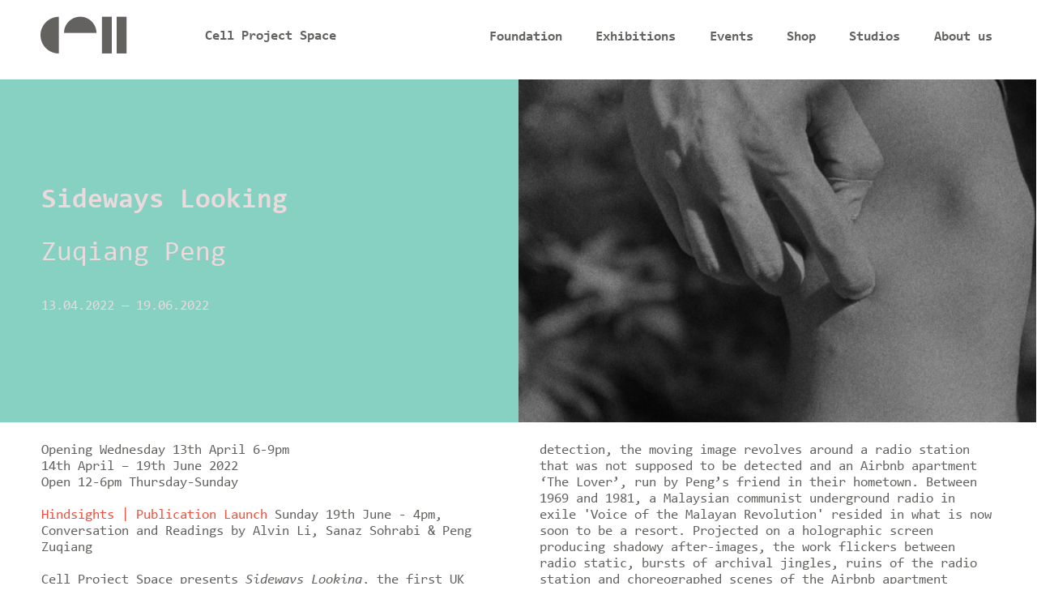

--- FILE ---
content_type: text/html; charset=utf-8
request_url: https://www.cellprojects.org/exhibitions/peng-zuqiang?maxWidth=80%25&maxHeight=80%25&inline=true&title=Peng%20Zuqiang%2C%20keep%20in%20touch%205/5%2C%20Installation%20View%2C%202021%2C%20part%20of%205-channel%20colour%20video%20installation%2C%20HD%20video%20and%20Super%208%2C%2013%3A58
body_size: 13270
content:
<!DOCTYPE html PUBLIC "-//W3C//DTD XHTML+RDFa 1.0//EN"
  "http://www.w3.org/MarkUp/DTD/xhtml-rdfa-1.dtd">
<html lang="en" dir="ltr" prefix="og: https://ogp.me/ns#">
<head profile="http://www.w3.org/1999/xhtml/vocab">
  <meta charset="utf-8">
  <meta name="MobileOptimized" content="width">
  <meta name="HandheldFriendly" content="true">
  <meta http-equiv="Content-Type" content="text/html; charset=utf-8" />
<link rel="apple-touch-icon" sizes="180x180" href="/files/favicons/apple-touch-icon.png"/>
<link rel="icon" type="image/png" href="/files/favicons/favicon-32x32.png" sizes="32x32"/>
<link rel="icon" type="image/png" href="/files/favicons/favicon-16x16.png" sizes="16x16"/>
<link rel="manifest" href="/files/favicons/manifest.json"/>
<link rel="mask-icon" href="/files/favicons/safari-pinned-tab.svg" color="#5bbad5"/>
<meta name="apple-mobile-web-app-title" content="cellprojects"/>
<meta name="application-name" content="cellprojects"/>
<meta name="theme-color" content="#ffffff"/>
<meta name="viewport" content="width=480,maximum-scale=1.0" />
<meta name="apple-mobile-web-app-capable" content="yes" />
<meta name="apple-mobile-web-app-status-bar-style" content="black" />
<meta name="og:image" property="og:image" content="https://www.cellprojects.org/files/showartwork/2-poster-peng-zuqiang-test-1.jpg" />
<meta name="twitter:image" content="https://www.cellprojects.org/files/showartwork/2-poster-peng-zuqiang-test-1.jpg" />
<meta name="description" content="Cell Project Space presents Sideways Looking, the first UK solo exhibition by Chinese artist Peng Zuqiang, including newly commissioned and recent moving image installations, and the artist’s first book project Hindsights, to be published by and launched at Cell Project Space in June 2022. For the first time throughout Cell’s exhibition programming the show spans across all three exhibition spaces, including the first floor gallery and two recently opened spaces on the site’s ground floor." />
<meta name="abstract" content="Cell Project Space presents Sideways Looking, the first UK solo exhibition by Chinese artist Peng Zuqiang, including newly commissioned and recent moving image installations, and the artist’s first book project Hindsights, to be published by and launched at Cell Project Space in June 2022. For the first time throughout Cell’s exhibition programming the show spans across all three exhibition spaces, including the first floor gallery and two recently opened spaces on the site’s ground floor." />
<meta name="keywords" content="Peng Zuqiang, Cell Project Space, Artist, Sideways Looking, Moving image, Installation, Curator Adomas Narkevičius" />
<meta name="robots" content="follow, index" />
<meta name="news_keywords" content="Peng Zuqiang, Cell Project Space, Artist, Sideways Looking, Moving image, Installation, Curator Adomas Narkevičius" />
<meta name="generator" content="Drupal 7 (https://www.drupal.org)" />
<link rel="canonical" href="https://www.cellprojects.org/exhibitions/peng-zuqiang" />
<link rel="shortlink" href="https://www.cellprojects.org/exhibitions/peng-zuqiang" />
<meta property="og:site_name" content="Cell Project Space" />
<meta property="og:type" content="article" />
<meta property="og:url" content="https://www.cellprojects.org/exhibitions/peng-zuqiang" />
<meta property="og:title" content="Sideways Looking" />
<meta property="og:description" content="Opening Wednesday 13th April 6-9pm14th April – 19th June 2022Open 12-6pm Thursday-Sunday Hindsights | Publication Launch Sunday 19th June - 4pm, Conversation and Readings by Alvin Li, Sanaz Sohrabi &amp; Peng Zuqiang Cell Project Space presents Sideways Looking, the first UK solo exhibition by Chinese artist Peng Zuqiang, including newly commissioned and recent moving image installations, and the artist’s first book project Hindsights, to be published by and launched at Cell Project Space in June 2022." />
<meta property="og:updated_time" content="2024-11-08T12:21:29+00:00" />
<meta name="twitter:card" content="summary" />
<meta name="twitter:url" content="https://www.cellprojects.org/exhibitions/peng-zuqiang" />
<meta name="twitter:title" content="Sideways Looking" />
<meta name="twitter:description" content="Opening Wednesday 13th April 6-9pm14th April – 19th June 2022Open 12-6pm Thursday-Sunday Hindsights | Publication Launch Sunday 19th June - 4pm, Conversation and Readings by Alvin Li, Sanaz Sohrabi &amp;" />
<meta property="article:published_time" content="2022-01-08T18:10:01+00:00" />
<meta property="article:modified_time" content="2024-11-08T12:21:29+00:00" />
<link rel="shortcut icon" href="https://www.cellprojects.org/files/favicons/favicon-32x32.png" type="image/png" />
  <title>Sideways Looking | Peng Zuqiang | Cell Project Space</title>
    <link rel="stylesheet" href="/sites/all/themes/cellproj/icomoon/style.css?t=78951" type="text/css"  media="all" />

    <link type="text/css" rel="stylesheet" href="https://www.cellprojects.org/files/css/css_hn26HJafBdTYEpxYXgpP2XqtZdW1_nIQhyvBdODHpGk.css" media="all" />
<link type="text/css" rel="stylesheet" href="https://www.cellprojects.org/files/css/css_bxZxPJEvQEZiLXprv2gJZmxpiLODsh6s8JZ3NO-KKzA.css" media="all" />
<link type="text/css" rel="stylesheet" href="https://www.cellprojects.org/files/css/css_Yb8NKVKNok39b4wsmyDfxemcPD2bv-5SP0b_pYgbREs.css" media="all" />
<link type="text/css" rel="stylesheet" href="https://www.cellprojects.org/files/css/css_f02GTtFdf0Y6l02oQOFmZCdd825ARKqOB81lEmN8HYk.css" media="all" />

<!--[if IE 8]>
<link type="text/css" rel="stylesheet" href="https://www.cellprojects.org/files/css/css_LSutHW6YN_eqZVwhPc2vUdKGicjx3_ZSR5_PM985FC4.css" media="all" />
<![endif]-->

<!--[if gt IE 8]><!-->
<link type="text/css" rel="stylesheet" href="https://www.cellprojects.org/files/css/css_16OCho5X6EHb4S09Lyo4-dpRvKESywDmNvn_rsKKtcc.css" media="all" />
<!--<![endif]-->
<link type="text/css" rel="stylesheet" href="https://www.cellprojects.org/files/css/css_R8WA97GhsOcu5jdqXoPhYcp8w3LvA61HPOzlBNJ7XPw.css" media="print" />
<link type="text/css" rel="stylesheet" href="https://www.cellprojects.org/files/css/css_a6aOmGyQ9ITO53JZAZUTvKq6uu_si6vNf03X0cz-7TA.css" media="screen" />
<link type="text/css" rel="stylesheet" href="https://www.cellprojects.org/files/css/css_JyW_5D6MLHHjWKr0QAmG-sLVA-j-hpP5HGmrdMfOCzc.css" media="screen" />
  <!-- HTML5 element support for IE6-8 -->
  <!--[if lt IE 9]>
    <script src="//html5shiv.googlecode.com/svn/trunk/html5.js"></script>
  <![endif]-->
</head>
<body class="html not-front not-logged-in page-node page-node-2077 node-type-show not-admin section-exhibitions page-exhibitions/peng-zuqiang mc nb1 nbl lg-en show-content-main page-exhibitions-peng-zuqiang" >
  <div id="skip-link">
    <a href="#main-content" class="element-invisible element-focusable">Skip to main content</a>
  </div>
    <div id="top"></div>
<header id="navbar" class="full-width" role="banner">
	<div class="inner container">
    <h1 id="site-logo" class="navbar-control">
            <a class="name navbar-brand" href="/" title="Cell Project Space"><span class="site-title">Cell Project Space</span></a>
          </h1>
            <nav role="navigation" id="top-nav">
                      <ul class="menu num-items-6"><li class="first leaf foundation"><a href="/foundation" title="Cell Foundation">Foundation</a></li>
<li class="collapsed exhibitions has-children"><a href="/exhibitions" title="">Exhibitions</a></li>
<li class="leaf events"><a href="/events" title="Events">Events</a></li>
<li class="leaf shop"><a href="/shop" title="">Shop</a></li>
<li class="collapsed studios has-children"><a href="/studios" title="studios">Studios</a></li>
<li class="last collapsed partnerships-cell has-children"><a href="/partnerships-cell" title="">About us</a></li>
</ul>
            <button type="button" class="navbar-toggle hamburger-icon" data-toggle="collapse" title="Toggle navigation">
	</button>
                  </nav>
        
        </div>
</header>
<div class="wrapper" id="subnav-wrapper">
	<div class="container" id="subnav-container">
		<nav id="sub-nav" role="navigation">
	   	  </nav>
	</div>
</div>

<div class="main-container container" id="main-container">
    <section class="full-page section-container row" id="content-main">
      <style type="text/css" media="screen">
body #content-main .node-2077 .group-details,body #content-main .node-2077 .group-left,body #content-main .node-2077 .group-lower-columns .group-right{background-color:rgba(134,209,193,1);}body #content-main .node-2077 .group-details *,body #content-main .node-2077 .group-left *,body #content-main .node-2077 .group-right *,body #content-main .node-2077 .group-details h3 span a{color:rgba(235,217,220,1);}body #content-main .view-mode-full .group-details h3 span{border-right-color:rgba(235,217,220,1);}</style>
<article  data-nid=2077 class="ds-1col node node-show odd   full-node node-type-show view-mode-full node-2077 past-show exhibition artists-fontsize-large subtitle-fontsize-medium clearfix">

  
  <div class="group-top page-section wide"><div class="group-details group-left"><h2>Sideways Looking</h2>
<h3 class="artists"><span class="odd first last" ><a href="/artists/peng-zuqiang">Zuqiang Peng</a></span></h3><div class="field field-name-field-show-date"><div class="date-display-range"><span class="date-display-start">13.04.2022</span> — <span class="date-display-end">19.06.2022</span></div></div></div><figure class="group-right field field-name-field-show-artwork field-type-image field-label-hidden" ><picture  class="half-width-fx">
<!--[if IE 9]><video style="display: none;"><![endif]-->
<source data-srcset="https://www.cellprojects.org/files/styles/half-width-fx-480/public/showartwork/2-poster-peng-zuqiang-test-1.jpg?itok=SXQHrKhl&amp;timestamp=1669058146 1x" media="(max-width: 960px)" />
<source data-srcset="https://www.cellprojects.org/files/styles/half-width-fx-720/public/showartwork/2-poster-peng-zuqiang-test-1.jpg?itok=DlWeZV95&amp;timestamp=1669058146 1x" media="(min-width:960px) and  (max-width:1440px)" />
<source data-srcset="https://www.cellprojects.org/files/styles/half-width-fx/public/showartwork/2-poster-peng-zuqiang-test-1.jpg?itok=YJPL36e2&amp;timestamp=1669058146 1x" media="(min-width:1441px)" />
<!--[if IE 9]></video><![endif]-->
<img  class="half-width-fx lazyload" data-src="https://www.cellprojects.org/files/styles/half-width-fx/public/showartwork/2-poster-peng-zuqiang-test-1.jpg?itok=YJPL36e2&amp;timestamp=1669058146" data-aspectratio="960/640" width="960" height="640" alt="" title="" />
</picture></figure></div><div class="group-main twin-column"><div>
<div>
<div>Opening Wednesday 13th April 6-9pm</div>
<div>14th April – 19th June 2022</div>
<div>Open 12-6pm Thursday-Sunday</div>
<div>
<div> </div>
<div><a href="https://www.cellprojects.org/events/hindsights-publication-launch">Hindsights | Publication Launch</a> Sunday 19th June - 4pm, </div>
<div>Conversation and Readings by Alvin Li, Sanaz Sohrabi &amp; Peng Zuqiang</div>
</div>
<div> </div>
</div>
<div>
<div>Cell Project Space presents <em>Sideways Looking</em>, the first UK solo exhibition by Chinese artist Peng Zuqiang, including newly commissioned and recent moving image installations, and the artist’s first book project <a href="https://www.cellprojects.org/events/hindsights-publication-launch"><em>Hindsights</em></a>, to be published by and launched at Cell Project Space in June 2022. For the first time throughout Cell’s exhibition programming the show spans across all three exhibition spaces, including the first floor gallery and two recently opened spaces on the site’s ground floor. </div>
<div> </div>
<div>Building upon the artist’s ongoing formulation of a sensuous moving image language, <em>Sideways Looking</em> suggests gesture and opacity as forms of reciprocity to part ways with the dominant regimes of visibility. </div>
<div> </div>
<div>Split across two floors, the 5 audiovisual channels of moving image installation <em>keep in touch</em> appears fragmented with moments of silence, uneasy gossip, and coded bodily communication to consider the complexity of contact, touch and solidarity. Emerging from one reel of Super 8 film and a brief prompt given to a group of friends, the artwork’s polemic tension arises as a sense of being together-in-difference brushes against the fleeting, unstable solidarity that comes through such shared refusal to become easily legible as subjects and identities.</div>
<div> </div>
<div><em>Sight Leak</em>, a 16mm black &amp; white single-channel installation, reconfigures Roland Barthes’ memoirs of his 1974 journey to China, published posthumously, from the perspective of a local tourist visiting Changsha; the artist’s hometown. Sparse scribbles on a trip that Barthes saw as a dud become a point of departure. As the French intellectual was unable to access the city beyond the route orchestrated for the delegation, the city’s social and cultural fabric remained to him inscrutable, thus, in his own words, dull. His judgments about China are refracted in Peng Zuqiang's work as fragments of dialogues on class, queerness and desire, responding to the reflections on the same matters elicited alongside Barthes' sense of eroticism. Decentring the importance of the speaking subject, <em>Sight Leak</em> at once looks for and places in doubt transient moments between gazing and looking, to which one responds neither in resistance nor in acknowledgement.</div>
<div> </div>
<div>Newly co-commissioned for <em>Sideways Looking</em>, <em>The Cyan Garden</em> considers the limits of giving form to the past which cannot cohere into memory. In part filmed on ‘Lucky', a discontinued b&amp;w 16mm film reel stock intended for military aerial detection, the moving image revolves around a radio station that was not supposed to be detected and an Airbnb apartment ‘The Lover’, run by Peng’s friend in their hometown. Between 1969 and 1981, a Malaysian communist underground radio in exile 'Voice of the Malayan Revolution' resided in what is now soon to be a resort. Projected on a holographic screen producing shadowy after-images, the work flickers between radio static, bursts of archival jingles, ruins of the radio station and choreographed scenes of the Airbnb apartment decorated in imagined ‘Southeast Asian’ style. Contemplation on a revolution’s fraught relation to emancipation, <em>The Cyan Garden</em> interweaves visual notes on contemporary urbanisation, revolutionary bodies, stifled romance and inability to remember ‘rightly’ as love songs lull in the background.</div>
<div> </div>
<div>A choreography of non-linear narrative, silences, associative images, and coded communication between bodies, the show marks Peng Zuqiang's most comprehensive project to date. <em>Sideways Looking</em> is a meditation on affect, kinship and collectivity counter to the enclosure of identity and the individual subject. It examines the agency of tacit, silent and partially inscrutable gestures as a visual vernacular that neither erasure nor transparency can permeate. </div>
<div> </div>
<div>Curator Adomas Narkevičius</div>
<div> </div>
<div><em>Peng Zuqiang makes moving images. His recent exhibitions and screenings include Times Art Center Berlin, Antenna-tenna, Antimatter, IDFA, UCCA Beijing, Open City Documentary Festival, and Museum of Fine Arts, Houston. He has received fellowships and residencies from the MacDowell, Skowhegan, OrganHaus and the Core Program. Peng is the recipient of the 'Jury Special Prize' from the 8th Huayu Youth Awards and a 'Special Mention' from Festival Film Dokumenter, Yogyakarta for his first feature film, Nan (2020). </em></div>
<div> </div>
<div>COVID SAFETY: We recommend that visitors wear a protective face mask indoors. Please do not attend the gallery if you believe you may be infected with COVID-19; have experienced symptoms in the last 10 days or have been instructed to self-isolate.</div>
<div> </div>
<div>Made possible with generous support from Arts Council England, Antenna Space and Foundation for Contemporary Arts.</div>
<div> </div>
</div>
<div> </div>
</div>
<div>
<div><div class="media media-element-container media-media_original"><img style="height: 40px; width: 300px;" class="media-element file-media-original" data-delta="6" src="https://www.cellprojects.org/files/doublelogo_ace_fca.jpeg" width="1800" height="239" alt="" /></div></div>
<div> </div>
<div><div class="media media-element-container media-media_original"><img style="height: 17px; width: 200px;" class="media-element file-media-original" data-delta="7" src="https://www.cellprojects.org/files/antenna_space_logo_copy.jpg" width="1884" height="156" alt="" /></div></div>
<div> </div>
<div> </div>
</div>
<div class="field field-name-field-show-ref-press field-type-entityreference field-label-above" ><h3 class="label-above" >Related press</h3><ul class="vertical-list press-list" ><li class="odd first last" ><a href="/press/peng-zuqiang%E2%80%99s-sense-touch">Marv Recinto | ArtReview</a></li></ul></div></div><div class="field field-name-field-show-art field-type-entityreference field-label-hidden" ><div class="flex-2" ><figure  data-fid="7133" data-size="full"  class="ds-1col file file-image file-image-jpeg view-mode-full sizer clearfix">
  <a href="/exhibitions/peng-zuqiang?maxWidth=80%25&amp;maxHeight=80%25&amp;inline=true#picture-colorbox-TUk3TGKDmL" class="colorbox-inline active" rel="gallery-all"><picture  title="Peng Zuqiang, keep in touch 5/5, Installation View, 2021, part of 5-channel colour video installation, HD video and Super 8, 13:58">
<!--[if IE 9]><video style="display: none;"><![endif]-->
<source data-srcset="https://www.cellprojects.org/files/styles/full-fluid-medium/public/images/artworks/1._keep_in_touch_installation_view_2022_peng_zuqiang_video_installation_cell_project_space.jpg?itok=GaWCs4rc&amp;timestamp=1651924184 1x" media="(max-width: 960px)" />
<source data-srcset="https://www.cellprojects.org/files/styles/full-fluid-standard/public/images/artworks/1._keep_in_touch_installation_view_2022_peng_zuqiang_video_installation_cell_project_space.jpg?itok=YgagoFe5&amp;timestamp=1651924184 1x" media="(min-width:960px) and  (max-width:1440px)" />
<source data-srcset="https://www.cellprojects.org/files/styles/full-fluid-wide/public/images/artworks/1._keep_in_touch_installation_view_2022_peng_zuqiang_video_installation_cell_project_space.jpg?itok=Vha3imBb&amp;timestamp=1651924184 1x" media="(min-width:1441px)" />
<!--[if IE 9]></video><![endif]-->
<img  class="lazyload" data-src="https://www.cellprojects.org/files/styles/full-fluid-wide/public/images/artworks/1._keep_in_touch_installation_view_2022_peng_zuqiang_video_installation_cell_project_space.jpg?itok=Vha3imBb&amp;timestamp=1651924184" data-aspectratio="1920/1281" width="1920" height="1281" alt="" title="Peng Zuqiang, keep in touch 5/5, Installation View, 2021, part of 5-channel colour video installation, HD video and Super 8, 13:58" />
</picture></a><div style="display: none;"><div id="picture-colorbox-TUk3TGKDmL" class="picture-colorbox-container"><span lazyload="lazyload"  title="Peng Zuqiang, keep in touch 5/5, Installation View, 2021, part of 5-channel colour video installation, HD video and Super 8, 13:58">
<!--[if IE 9]><video style="display: none;"><![endif]-->
<source data-srcset="https://www.cellprojects.org/files/styles/full-fluid-medium/public/images/artworks/1._keep_in_touch_installation_view_2022_peng_zuqiang_video_installation_cell_project_space.jpg?itok=GaWCs4rc&amp;timestamp=1651924184 1x" media="(max-width: 960px)" />
<source data-srcset="https://www.cellprojects.org/files/styles/full-fluid-standard/public/images/artworks/1._keep_in_touch_installation_view_2022_peng_zuqiang_video_installation_cell_project_space.jpg?itok=YgagoFe5&amp;timestamp=1651924184 1x" media="(min-width:960px) and  (max-width:1440px)" />
<source data-srcset="https://www.cellprojects.org/files/styles/full-fluid-wide/public/images/artworks/1._keep_in_touch_installation_view_2022_peng_zuqiang_video_installation_cell_project_space.jpg?itok=Vha3imBb&amp;timestamp=1651924184 1x" media="(min-width:1441px)" />
<!--[if IE 9]></video><![endif]-->
<img  class="lazyload" data-src="https://www.cellprojects.org/files/styles/full-fluid-wide/public/images/artworks/1._keep_in_touch_installation_view_2022_peng_zuqiang_video_installation_cell_project_space.jpg?itok=Vha3imBb&amp;timestamp=1651924184" data-aspectratio="1920/1281" width="1920" height="1281" alt="" title="Peng Zuqiang, keep in touch 5/5, Installation View, 2021, part of 5-channel colour video installation, HD video and Super 8, 13:58" />
</span></div></div></figure><figure  data-fid="7134" data-size="full"  class="ds-1col file file-image file-image-jpeg view-mode-full sizer clearfix">
  <a href="/exhibitions/peng-zuqiang?maxWidth=80%25&amp;maxHeight=80%25&amp;inline=true#picture-colorbox-xqAPPe49ZT" class="colorbox-inline active" rel="gallery-all"><picture  title="Peng Zuqiang, keep in touch 5/5, Installation View, 2021, part of 5-channel colour video installation, HD video and Super 8, 13:58">
<!--[if IE 9]><video style="display: none;"><![endif]-->
<source data-srcset="https://www.cellprojects.org/files/styles/full-fluid-medium/public/images/artworks/3._keep_in_touch_installation_view_2022_peng_zuqiang_video_installation_cell_project_space.jpg?itok=dwbCGNdJ&amp;timestamp=1651924230 1x" media="(max-width: 960px)" />
<source data-srcset="https://www.cellprojects.org/files/styles/full-fluid-standard/public/images/artworks/3._keep_in_touch_installation_view_2022_peng_zuqiang_video_installation_cell_project_space.jpg?itok=lHWff0yz&amp;timestamp=1651924230 1x" media="(min-width:960px) and  (max-width:1440px)" />
<source data-srcset="https://www.cellprojects.org/files/styles/full-fluid-wide/public/images/artworks/3._keep_in_touch_installation_view_2022_peng_zuqiang_video_installation_cell_project_space.jpg?itok=xxAlDVJp&amp;timestamp=1651924230 1x" media="(min-width:1441px)" />
<!--[if IE 9]></video><![endif]-->
<img  class="lazyload" data-src="https://www.cellprojects.org/files/styles/full-fluid-wide/public/images/artworks/3._keep_in_touch_installation_view_2022_peng_zuqiang_video_installation_cell_project_space.jpg?itok=xxAlDVJp&amp;timestamp=1651924230" data-aspectratio="1920/1281" width="1920" height="1281" alt="" title="Peng Zuqiang, keep in touch 5/5, Installation View, 2021, part of 5-channel colour video installation, HD video and Super 8, 13:58" />
</picture></a><div style="display: none;"><div id="picture-colorbox-xqAPPe49ZT" class="picture-colorbox-container"><span lazyload="lazyload"  title="Peng Zuqiang, keep in touch 5/5, Installation View, 2021, part of 5-channel colour video installation, HD video and Super 8, 13:58">
<!--[if IE 9]><video style="display: none;"><![endif]-->
<source data-srcset="https://www.cellprojects.org/files/styles/full-fluid-medium/public/images/artworks/3._keep_in_touch_installation_view_2022_peng_zuqiang_video_installation_cell_project_space.jpg?itok=dwbCGNdJ&amp;timestamp=1651924230 1x" media="(max-width: 960px)" />
<source data-srcset="https://www.cellprojects.org/files/styles/full-fluid-standard/public/images/artworks/3._keep_in_touch_installation_view_2022_peng_zuqiang_video_installation_cell_project_space.jpg?itok=lHWff0yz&amp;timestamp=1651924230 1x" media="(min-width:960px) and  (max-width:1440px)" />
<source data-srcset="https://www.cellprojects.org/files/styles/full-fluid-wide/public/images/artworks/3._keep_in_touch_installation_view_2022_peng_zuqiang_video_installation_cell_project_space.jpg?itok=xxAlDVJp&amp;timestamp=1651924230 1x" media="(min-width:1441px)" />
<!--[if IE 9]></video><![endif]-->
<img  class="lazyload" data-src="https://www.cellprojects.org/files/styles/full-fluid-wide/public/images/artworks/3._keep_in_touch_installation_view_2022_peng_zuqiang_video_installation_cell_project_space.jpg?itok=xxAlDVJp&amp;timestamp=1651924230" data-aspectratio="1920/1281" width="1920" height="1281" alt="" title="Peng Zuqiang, keep in touch 5/5, Installation View, 2021, part of 5-channel colour video installation, HD video and Super 8, 13:58" />
</span></div></div></figure><figure  data-fid="7135" data-size="half"  class="ds-1col file file-image file-image-jpeg view-mode-half sizer clearfix">
  <a href="/exhibitions/peng-zuqiang?maxWidth=80%25&amp;maxHeight=80%25&amp;inline=true&amp;title=Peng%20Zuqiang%2C%20keep%20in%20touch%205/5%2C%20Installation%20View%2C%202021%2C%20part%20of%205-channel%20colour%20video%20installation%2C%20HD%20video%20and%20Super%208%2C%2013%3A58#picture-colorbox-Q5dgKzpx86" class="colorbox-inline active" rel="gallery-all"><picture  title="Peng Zuqiang, keep in touch 5/5, Installation View, 2021, part of 5-channel colour video installation, HD video and Super 8, 13:58">
<!--[if IE 9]><video style="display: none;"><![endif]-->
<source srcset="https://www.cellprojects.org/files/styles/half-width-small/public/images/artworks/4._keep_in_touch_installation_view_2022_peng_zuqiang_video_installation_cell_project_space.jpg?itok=vY6VvwYW&amp;timestamp=1651928039 1x" media="(max-width: 960px)" />
<source srcset="https://www.cellprojects.org/files/styles/half-width/public/images/artworks/4._keep_in_touch_installation_view_2022_peng_zuqiang_video_installation_cell_project_space.jpg?itok=BHAl-2Ez&amp;timestamp=1651928039 1x" media="(min-width:961px)" />
<!--[if IE 9]></video><![endif]-->
<img  src="https://www.cellprojects.org/files/styles/half-width/public/images/artworks/4._keep_in_touch_installation_view_2022_peng_zuqiang_video_installation_cell_project_space.jpg?itok=BHAl-2Ez&amp;timestamp=1651928039" width="960" height="640" alt="Peng Zuqiang, keep in touch 5/5, Installation View, 2021, part of 5-channel colour video installation, HD video and Super 8, 13:58" title="Peng Zuqiang, keep in touch 5/5, Installation View, 2021, part of 5-channel colour video installation, HD video and Super 8, 13:58" />
</picture></a><div style="display: none;"><div id="picture-colorbox-Q5dgKzpx86" class="picture-colorbox-container"><span lazyload="lazyload"  title="Peng Zuqiang, keep in touch 5/5, Installation View, 2021, part of 5-channel colour video installation, HD video and Super 8, 13:58">
<!--[if IE 9]><video style="display: none;"><![endif]-->
<source data-srcset="https://www.cellprojects.org/files/styles/full-fluid-medium/public/images/artworks/4._keep_in_touch_installation_view_2022_peng_zuqiang_video_installation_cell_project_space.jpg?itok=AgPFaW14&amp;timestamp=1651928039 1x" media="(max-width: 960px)" />
<source data-srcset="https://www.cellprojects.org/files/styles/full-fluid-standard/public/images/artworks/4._keep_in_touch_installation_view_2022_peng_zuqiang_video_installation_cell_project_space.jpg?itok=c5mgDO3c&amp;timestamp=1651928039 1x" media="(min-width:960px) and  (max-width:1440px)" />
<source data-srcset="https://www.cellprojects.org/files/styles/full-fluid-wide/public/images/artworks/4._keep_in_touch_installation_view_2022_peng_zuqiang_video_installation_cell_project_space.jpg?itok=zbJVDOAF&amp;timestamp=1651928039 1x" media="(min-width:1441px)" />
<!--[if IE 9]></video><![endif]-->
<img  data-src="https://www.cellprojects.org/files/styles/full-fluid-wide/public/images/artworks/4._keep_in_touch_installation_view_2022_peng_zuqiang_video_installation_cell_project_space.jpg?itok=zbJVDOAF&amp;timestamp=1651928039" width="1920" height="1281" alt="Peng Zuqiang, keep in touch 5/5, Installation View, 2021, part of 5-channel colour video installation, HD video and Super 8, 13:58" title="Peng Zuqiang, keep in touch 5/5, Installation View, 2021, part of 5-channel colour video installation, HD video and Super 8, 13:58" />
</span></div></div></figure><figure  data-fid="7136" data-size="half"  class="ds-1col file file-image file-image-jpeg view-mode-half sizer clearfix">
  <a href="/exhibitions/peng-zuqiang?maxWidth=80%25&amp;maxHeight=80%25&amp;inline=true&amp;title=Peng%20Zuqiang%2C%20keep%20in%20touch%202/5%2C%20Detail%2C%202021%2C%20part%20of%205-channel%20colour%20video%20installation%2C%20HD%20video%20and%20Super%208%2C%2013%3A58#picture-colorbox-ZJnMNiLSrp" class="colorbox-inline active" rel="gallery-all"><picture  title="Peng Zuqiang, keep in touch 2/5, Detail, 2021, part of 5-channel colour video installation, HD video and Super 8, 13:58">
<!--[if IE 9]><video style="display: none;"><![endif]-->
<source srcset="https://www.cellprojects.org/files/styles/half-width-small/public/images/artworks/5._keep_in_touch_detail_2022_peng_zuqiang_video_installation_cell_project_space.jpg?itok=t0E29g_8&amp;timestamp=1651928114 1x" media="(max-width: 960px)" />
<source srcset="https://www.cellprojects.org/files/styles/half-width/public/images/artworks/5._keep_in_touch_detail_2022_peng_zuqiang_video_installation_cell_project_space.jpg?itok=_0ueCdVs&amp;timestamp=1651928114 1x" media="(min-width:961px)" />
<!--[if IE 9]></video><![endif]-->
<img  src="https://www.cellprojects.org/files/styles/half-width/public/images/artworks/5._keep_in_touch_detail_2022_peng_zuqiang_video_installation_cell_project_space.jpg?itok=_0ueCdVs&amp;timestamp=1651928114" width="960" height="640" alt="Peng Zuqiang, keep in touch 2/5, Detail, 2021, part of 5-channel colour video installation, HD video and Super 8, 13:58" title="Peng Zuqiang, keep in touch 2/5, Detail, 2021, part of 5-channel colour video installation, HD video and Super 8, 13:58" />
</picture></a><div style="display: none;"><div id="picture-colorbox-ZJnMNiLSrp" class="picture-colorbox-container"><span lazyload="lazyload"  title="Peng Zuqiang, keep in touch 2/5, Detail, 2021, part of 5-channel colour video installation, HD video and Super 8, 13:58">
<!--[if IE 9]><video style="display: none;"><![endif]-->
<source data-srcset="https://www.cellprojects.org/files/styles/full-fluid-medium/public/images/artworks/5._keep_in_touch_detail_2022_peng_zuqiang_video_installation_cell_project_space.jpg?itok=ROnxT9MF&amp;timestamp=1651928114 1x" media="(max-width: 960px)" />
<source data-srcset="https://www.cellprojects.org/files/styles/full-fluid-standard/public/images/artworks/5._keep_in_touch_detail_2022_peng_zuqiang_video_installation_cell_project_space.jpg?itok=ytn3v5dE&amp;timestamp=1651928114 1x" media="(min-width:960px) and  (max-width:1440px)" />
<source data-srcset="https://www.cellprojects.org/files/styles/full-fluid-wide/public/images/artworks/5._keep_in_touch_detail_2022_peng_zuqiang_video_installation_cell_project_space.jpg?itok=GvpVJ-rc&amp;timestamp=1651928114 1x" media="(min-width:1441px)" />
<!--[if IE 9]></video><![endif]-->
<img  data-src="https://www.cellprojects.org/files/styles/full-fluid-wide/public/images/artworks/5._keep_in_touch_detail_2022_peng_zuqiang_video_installation_cell_project_space.jpg?itok=GvpVJ-rc&amp;timestamp=1651928114" width="1920" height="1281" alt="Peng Zuqiang, keep in touch 2/5, Detail, 2021, part of 5-channel colour video installation, HD video and Super 8, 13:58" title="Peng Zuqiang, keep in touch 2/5, Detail, 2021, part of 5-channel colour video installation, HD video and Super 8, 13:58" />
</span></div></div></figure><figure  data-fid="7137" data-size="full"  class="ds-1col file file-image file-image-jpeg view-mode-full sizer clearfix">
  <a href="/exhibitions/peng-zuqiang?maxWidth=80%25&amp;maxHeight=80%25&amp;inline=true#picture-colorbox-vVAYT4U9UB" class="colorbox-inline active" rel="gallery-all"><picture  title=" Peng Zuqiang, keep in touch 2/5, Detail, 2021, part of 5-channel colour video installation, HD video and Super 8, 13:58">
<!--[if IE 9]><video style="display: none;"><![endif]-->
<source data-srcset="https://www.cellprojects.org/files/styles/full-fluid-medium/public/images/artworks/6._keep_in_touch_detail_2022_peng_zuqiang_video_installation_cell_project_space.jpg?itok=QD1CJbTf&amp;timestamp=1651925076 1x" media="(max-width: 960px)" />
<source data-srcset="https://www.cellprojects.org/files/styles/full-fluid-standard/public/images/artworks/6._keep_in_touch_detail_2022_peng_zuqiang_video_installation_cell_project_space.jpg?itok=pmechzkk&amp;timestamp=1651925076 1x" media="(min-width:960px) and  (max-width:1440px)" />
<source data-srcset="https://www.cellprojects.org/files/styles/full-fluid-wide/public/images/artworks/6._keep_in_touch_detail_2022_peng_zuqiang_video_installation_cell_project_space.jpg?itok=MokEoa7r&amp;timestamp=1651925076 1x" media="(min-width:1441px)" />
<!--[if IE 9]></video><![endif]-->
<img  class="lazyload" data-src="https://www.cellprojects.org/files/styles/full-fluid-wide/public/images/artworks/6._keep_in_touch_detail_2022_peng_zuqiang_video_installation_cell_project_space.jpg?itok=MokEoa7r&amp;timestamp=1651925076" data-aspectratio="1920/1281" width="1920" height="1281" alt="" title=" Peng Zuqiang, keep in touch 2/5, Detail, 2021, part of 5-channel colour video installation, HD video and Super 8, 13:58" />
</picture></a><div style="display: none;"><div id="picture-colorbox-vVAYT4U9UB" class="picture-colorbox-container"><span lazyload="lazyload"  title=" Peng Zuqiang, keep in touch 2/5, Detail, 2021, part of 5-channel colour video installation, HD video and Super 8, 13:58">
<!--[if IE 9]><video style="display: none;"><![endif]-->
<source data-srcset="https://www.cellprojects.org/files/styles/full-fluid-medium/public/images/artworks/6._keep_in_touch_detail_2022_peng_zuqiang_video_installation_cell_project_space.jpg?itok=QD1CJbTf&amp;timestamp=1651925076 1x" media="(max-width: 960px)" />
<source data-srcset="https://www.cellprojects.org/files/styles/full-fluid-standard/public/images/artworks/6._keep_in_touch_detail_2022_peng_zuqiang_video_installation_cell_project_space.jpg?itok=pmechzkk&amp;timestamp=1651925076 1x" media="(min-width:960px) and  (max-width:1440px)" />
<source data-srcset="https://www.cellprojects.org/files/styles/full-fluid-wide/public/images/artworks/6._keep_in_touch_detail_2022_peng_zuqiang_video_installation_cell_project_space.jpg?itok=MokEoa7r&amp;timestamp=1651925076 1x" media="(min-width:1441px)" />
<!--[if IE 9]></video><![endif]-->
<img  class="lazyload" data-src="https://www.cellprojects.org/files/styles/full-fluid-wide/public/images/artworks/6._keep_in_touch_detail_2022_peng_zuqiang_video_installation_cell_project_space.jpg?itok=MokEoa7r&amp;timestamp=1651925076" data-aspectratio="1920/1281" width="1920" height="1281" alt="" title=" Peng Zuqiang, keep in touch 2/5, Detail, 2021, part of 5-channel colour video installation, HD video and Super 8, 13:58" />
</span></div></div></figure><figure  data-fid="7138" data-size="half"  class="ds-1col file file-image file-image-jpeg view-mode-half sizer clearfix">
  <a href="/exhibitions/peng-zuqiang?maxWidth=80%25&amp;maxHeight=80%25&amp;inline=true&amp;title=%20Peng%20Zuqiang%2C%20keep%20in%20touch%204/5%2C%20Installation%20View%2C%202021%2C%20part%20of%205-channel%20colour%20video%20installation%2C%20HD%20video%20and%20Super%208%2C%2013%3A58#picture-colorbox-RL9R7sQaeS" class="colorbox-inline active" rel="gallery-all"><picture  title=" Peng Zuqiang, keep in touch 4/5, Installation View, 2021, part of 5-channel colour video installation, HD video and Super 8, 13:58">
<!--[if IE 9]><video style="display: none;"><![endif]-->
<source srcset="https://www.cellprojects.org/files/styles/half-width-small/public/images/artworks/8._keep_in_touch_installation_view_2022_peng_zuqiang_video_installation_cell_project_space.jpg?itok=H0R570NZ&amp;timestamp=1651928131 1x" media="(max-width: 960px)" />
<source srcset="https://www.cellprojects.org/files/styles/half-width/public/images/artworks/8._keep_in_touch_installation_view_2022_peng_zuqiang_video_installation_cell_project_space.jpg?itok=cL-60uSW&amp;timestamp=1651928131 1x" media="(min-width:961px)" />
<!--[if IE 9]></video><![endif]-->
<img  src="https://www.cellprojects.org/files/styles/half-width/public/images/artworks/8._keep_in_touch_installation_view_2022_peng_zuqiang_video_installation_cell_project_space.jpg?itok=cL-60uSW&amp;timestamp=1651928131" width="960" height="640" alt=" Peng Zuqiang, keep in touch 4/5, Installation View, 2021, part of 5-channel colour video installation, HD video and Super 8, 13:58" title=" Peng Zuqiang, keep in touch 4/5, Installation View, 2021, part of 5-channel colour video installation, HD video and Super 8, 13:58" />
</picture></a><div style="display: none;"><div id="picture-colorbox-RL9R7sQaeS" class="picture-colorbox-container"><span lazyload="lazyload"  title=" Peng Zuqiang, keep in touch 4/5, Installation View, 2021, part of 5-channel colour video installation, HD video and Super 8, 13:58">
<!--[if IE 9]><video style="display: none;"><![endif]-->
<source data-srcset="https://www.cellprojects.org/files/styles/full-fluid-medium/public/images/artworks/8._keep_in_touch_installation_view_2022_peng_zuqiang_video_installation_cell_project_space.jpg?itok=x7k3rJ7d&amp;timestamp=1651928131 1x" media="(max-width: 960px)" />
<source data-srcset="https://www.cellprojects.org/files/styles/full-fluid-standard/public/images/artworks/8._keep_in_touch_installation_view_2022_peng_zuqiang_video_installation_cell_project_space.jpg?itok=v5LnuAXi&amp;timestamp=1651928131 1x" media="(min-width:960px) and  (max-width:1440px)" />
<source data-srcset="https://www.cellprojects.org/files/styles/full-fluid-wide/public/images/artworks/8._keep_in_touch_installation_view_2022_peng_zuqiang_video_installation_cell_project_space.jpg?itok=Vj9obFMi&amp;timestamp=1651928131 1x" media="(min-width:1441px)" />
<!--[if IE 9]></video><![endif]-->
<img  data-src="https://www.cellprojects.org/files/styles/full-fluid-wide/public/images/artworks/8._keep_in_touch_installation_view_2022_peng_zuqiang_video_installation_cell_project_space.jpg?itok=Vj9obFMi&amp;timestamp=1651928131" width="1920" height="1281" alt=" Peng Zuqiang, keep in touch 4/5, Installation View, 2021, part of 5-channel colour video installation, HD video and Super 8, 13:58" title=" Peng Zuqiang, keep in touch 4/5, Installation View, 2021, part of 5-channel colour video installation, HD video and Super 8, 13:58" />
</span></div></div></figure><figure  data-fid="7139" data-size="half"  class="ds-1col file file-image file-image-jpeg view-mode-half sizer clearfix">
  <a href="/exhibitions/peng-zuqiang?maxWidth=80%25&amp;maxHeight=80%25&amp;inline=true&amp;title=Peng%20Zuqiang%2C%20keep%20in%20touch%2C%20Installation%20View%2C%202021%2C%20part%20of%205-channel%20colour%20video%20installation%2C%20HD%20video%20and%20Super%208%2C%2013%3A58#picture-colorbox-9vELy3HaED" class="colorbox-inline active" rel="gallery-all"><picture  title="Peng Zuqiang, keep in touch, Installation View, 2021, part of 5-channel colour video installation, HD video and Super 8, 13:58">
<!--[if IE 9]><video style="display: none;"><![endif]-->
<source srcset="https://www.cellprojects.org/files/styles/half-width-small/public/images/artworks/9._keep_in_touch_installation_view_2022_peng_zuqiang_video_installation_cell_project_space.jpg?itok=2OcIW2tk&amp;timestamp=1651928210 1x" media="(max-width: 960px)" />
<source srcset="https://www.cellprojects.org/files/styles/half-width/public/images/artworks/9._keep_in_touch_installation_view_2022_peng_zuqiang_video_installation_cell_project_space.jpg?itok=gpf7DdGr&amp;timestamp=1651928210 1x" media="(min-width:961px)" />
<!--[if IE 9]></video><![endif]-->
<img  src="https://www.cellprojects.org/files/styles/half-width/public/images/artworks/9._keep_in_touch_installation_view_2022_peng_zuqiang_video_installation_cell_project_space.jpg?itok=gpf7DdGr&amp;timestamp=1651928210" width="960" height="640" alt="Peng Zuqiang, keep in touch, Installation View, 2021, part of 5-channel colour video installation, HD video and Super 8, 13:58" title="Peng Zuqiang, keep in touch, Installation View, 2021, part of 5-channel colour video installation, HD video and Super 8, 13:58" />
</picture></a><div style="display: none;"><div id="picture-colorbox-9vELy3HaED" class="picture-colorbox-container"><span lazyload="lazyload"  title="Peng Zuqiang, keep in touch, Installation View, 2021, part of 5-channel colour video installation, HD video and Super 8, 13:58">
<!--[if IE 9]><video style="display: none;"><![endif]-->
<source data-srcset="https://www.cellprojects.org/files/styles/full-fluid-medium/public/images/artworks/9._keep_in_touch_installation_view_2022_peng_zuqiang_video_installation_cell_project_space.jpg?itok=u5ZV-NRr&amp;timestamp=1651928210 1x" media="(max-width: 960px)" />
<source data-srcset="https://www.cellprojects.org/files/styles/full-fluid-standard/public/images/artworks/9._keep_in_touch_installation_view_2022_peng_zuqiang_video_installation_cell_project_space.jpg?itok=Sd_6EJ3y&amp;timestamp=1651928210 1x" media="(min-width:960px) and  (max-width:1440px)" />
<source data-srcset="https://www.cellprojects.org/files/styles/full-fluid-wide/public/images/artworks/9._keep_in_touch_installation_view_2022_peng_zuqiang_video_installation_cell_project_space.jpg?itok=Q8Qk2qBG&amp;timestamp=1651928210 1x" media="(min-width:1441px)" />
<!--[if IE 9]></video><![endif]-->
<img  data-src="https://www.cellprojects.org/files/styles/full-fluid-wide/public/images/artworks/9._keep_in_touch_installation_view_2022_peng_zuqiang_video_installation_cell_project_space.jpg?itok=Q8Qk2qBG&amp;timestamp=1651928210" width="1920" height="1281" alt="Peng Zuqiang, keep in touch, Installation View, 2021, part of 5-channel colour video installation, HD video and Super 8, 13:58" title="Peng Zuqiang, keep in touch, Installation View, 2021, part of 5-channel colour video installation, HD video and Super 8, 13:58" />
</span></div></div></figure><figure  data-fid="7140" data-size="full"  class="ds-1col file file-image file-image-jpeg view-mode-full sizer clearfix">
  <a href="/exhibitions/peng-zuqiang?maxWidth=80%25&amp;maxHeight=80%25&amp;inline=true#picture-colorbox-L6nLFL4BC4" class="colorbox-inline active" rel="gallery-all"><picture  title="Peng Zuqiang, keep in touch, Installation View, 2021, part of 5-channel colour video installation, HD video and Super 8, 13:58">
<!--[if IE 9]><video style="display: none;"><![endif]-->
<source data-srcset="https://www.cellprojects.org/files/styles/full-fluid-medium/public/images/artworks/10._keep_in_touch_installation_view_2022_peng_zuqiang_video_installation_cell_project_space.jpg?itok=WtL7Gd4S&amp;timestamp=1651925208 1x" media="(max-width: 960px)" />
<source data-srcset="https://www.cellprojects.org/files/styles/full-fluid-standard/public/images/artworks/10._keep_in_touch_installation_view_2022_peng_zuqiang_video_installation_cell_project_space.jpg?itok=IhPBJEG0&amp;timestamp=1651925208 1x" media="(min-width:960px) and  (max-width:1440px)" />
<source data-srcset="https://www.cellprojects.org/files/styles/full-fluid-wide/public/images/artworks/10._keep_in_touch_installation_view_2022_peng_zuqiang_video_installation_cell_project_space.jpg?itok=ozPbvajl&amp;timestamp=1651925208 1x" media="(min-width:1441px)" />
<!--[if IE 9]></video><![endif]-->
<img  class="lazyload" data-src="https://www.cellprojects.org/files/styles/full-fluid-wide/public/images/artworks/10._keep_in_touch_installation_view_2022_peng_zuqiang_video_installation_cell_project_space.jpg?itok=ozPbvajl&amp;timestamp=1651925208" data-aspectratio="1920/1281" width="1920" height="1281" alt="" title="Peng Zuqiang, keep in touch, Installation View, 2021, part of 5-channel colour video installation, HD video and Super 8, 13:58" />
</picture></a><div style="display: none;"><div id="picture-colorbox-L6nLFL4BC4" class="picture-colorbox-container"><span lazyload="lazyload"  title="Peng Zuqiang, keep in touch, Installation View, 2021, part of 5-channel colour video installation, HD video and Super 8, 13:58">
<!--[if IE 9]><video style="display: none;"><![endif]-->
<source data-srcset="https://www.cellprojects.org/files/styles/full-fluid-medium/public/images/artworks/10._keep_in_touch_installation_view_2022_peng_zuqiang_video_installation_cell_project_space.jpg?itok=WtL7Gd4S&amp;timestamp=1651925208 1x" media="(max-width: 960px)" />
<source data-srcset="https://www.cellprojects.org/files/styles/full-fluid-standard/public/images/artworks/10._keep_in_touch_installation_view_2022_peng_zuqiang_video_installation_cell_project_space.jpg?itok=IhPBJEG0&amp;timestamp=1651925208 1x" media="(min-width:960px) and  (max-width:1440px)" />
<source data-srcset="https://www.cellprojects.org/files/styles/full-fluid-wide/public/images/artworks/10._keep_in_touch_installation_view_2022_peng_zuqiang_video_installation_cell_project_space.jpg?itok=ozPbvajl&amp;timestamp=1651925208 1x" media="(min-width:1441px)" />
<!--[if IE 9]></video><![endif]-->
<img  class="lazyload" data-src="https://www.cellprojects.org/files/styles/full-fluid-wide/public/images/artworks/10._keep_in_touch_installation_view_2022_peng_zuqiang_video_installation_cell_project_space.jpg?itok=ozPbvajl&amp;timestamp=1651925208" data-aspectratio="1920/1281" width="1920" height="1281" alt="" title="Peng Zuqiang, keep in touch, Installation View, 2021, part of 5-channel colour video installation, HD video and Super 8, 13:58" />
</span></div></div></figure><figure  data-fid="7141" data-size="full"  class="ds-1col file file-image file-image-jpeg view-mode-full sizer clearfix">
  <a href="/exhibitions/peng-zuqiang?maxWidth=80%25&amp;maxHeight=80%25&amp;inline=true#picture-colorbox-qaQz3rzCm9" class="colorbox-inline active" rel="gallery-all"><picture  title="Peng Zuqiang, keep in touch 3/5, Installation View, 2021, part of 5-channel colour video installation, HD video and Super 8, 13:58">
<!--[if IE 9]><video style="display: none;"><![endif]-->
<source data-srcset="https://www.cellprojects.org/files/styles/full-fluid-medium/public/images/artworks/11._keep_in_touch_installation_view_2022_peng_zuqiang_video_installation_cell_project_space.jpg?itok=ktrqNTvp&amp;timestamp=1651925379 1x" media="(max-width: 960px)" />
<source data-srcset="https://www.cellprojects.org/files/styles/full-fluid-standard/public/images/artworks/11._keep_in_touch_installation_view_2022_peng_zuqiang_video_installation_cell_project_space.jpg?itok=QN3_CkPf&amp;timestamp=1651925379 1x" media="(min-width:960px) and  (max-width:1440px)" />
<source data-srcset="https://www.cellprojects.org/files/styles/full-fluid-wide/public/images/artworks/11._keep_in_touch_installation_view_2022_peng_zuqiang_video_installation_cell_project_space.jpg?itok=Q2vVkMSC&amp;timestamp=1651925379 1x" media="(min-width:1441px)" />
<!--[if IE 9]></video><![endif]-->
<img  class="lazyload" data-src="https://www.cellprojects.org/files/styles/full-fluid-wide/public/images/artworks/11._keep_in_touch_installation_view_2022_peng_zuqiang_video_installation_cell_project_space.jpg?itok=Q2vVkMSC&amp;timestamp=1651925379" data-aspectratio="1920/1281" width="1920" height="1281" alt="" title="Peng Zuqiang, keep in touch 3/5, Installation View, 2021, part of 5-channel colour video installation, HD video and Super 8, 13:58" />
</picture></a><div style="display: none;"><div id="picture-colorbox-qaQz3rzCm9" class="picture-colorbox-container"><span lazyload="lazyload"  title="Peng Zuqiang, keep in touch 3/5, Installation View, 2021, part of 5-channel colour video installation, HD video and Super 8, 13:58">
<!--[if IE 9]><video style="display: none;"><![endif]-->
<source data-srcset="https://www.cellprojects.org/files/styles/full-fluid-medium/public/images/artworks/11._keep_in_touch_installation_view_2022_peng_zuqiang_video_installation_cell_project_space.jpg?itok=ktrqNTvp&amp;timestamp=1651925379 1x" media="(max-width: 960px)" />
<source data-srcset="https://www.cellprojects.org/files/styles/full-fluid-standard/public/images/artworks/11._keep_in_touch_installation_view_2022_peng_zuqiang_video_installation_cell_project_space.jpg?itok=QN3_CkPf&amp;timestamp=1651925379 1x" media="(min-width:960px) and  (max-width:1440px)" />
<source data-srcset="https://www.cellprojects.org/files/styles/full-fluid-wide/public/images/artworks/11._keep_in_touch_installation_view_2022_peng_zuqiang_video_installation_cell_project_space.jpg?itok=Q2vVkMSC&amp;timestamp=1651925379 1x" media="(min-width:1441px)" />
<!--[if IE 9]></video><![endif]-->
<img  class="lazyload" data-src="https://www.cellprojects.org/files/styles/full-fluid-wide/public/images/artworks/11._keep_in_touch_installation_view_2022_peng_zuqiang_video_installation_cell_project_space.jpg?itok=Q2vVkMSC&amp;timestamp=1651925379" data-aspectratio="1920/1281" width="1920" height="1281" alt="" title="Peng Zuqiang, keep in touch 3/5, Installation View, 2021, part of 5-channel colour video installation, HD video and Super 8, 13:58" />
</span></div></div></figure><figure  data-fid="7142" data-size="full"  class="ds-1col file file-image file-image-jpeg view-mode-full sizer clearfix">
  <a href="/exhibitions/peng-zuqiang?maxWidth=80%25&amp;maxHeight=80%25&amp;inline=true#picture-colorbox-Fj8gzB9WQv" class="colorbox-inline active" rel="gallery-all"><picture  title="Peng Zuqiang, keep in touch 3/5, Detail, 2021, part of 5-channel colour video installation, HD video and Super 8, 13:58">
<!--[if IE 9]><video style="display: none;"><![endif]-->
<source data-srcset="https://www.cellprojects.org/files/styles/full-fluid-medium/public/images/artworks/12._keep_in_touch_detail_2022_peng_zuqiang_video_installation_cell_project_space.jpg?itok=iESMZKhY&amp;timestamp=1651925438 1x" media="(max-width: 960px)" />
<source data-srcset="https://www.cellprojects.org/files/styles/full-fluid-standard/public/images/artworks/12._keep_in_touch_detail_2022_peng_zuqiang_video_installation_cell_project_space.jpg?itok=6dSaq8XY&amp;timestamp=1651925438 1x" media="(min-width:960px) and  (max-width:1440px)" />
<source data-srcset="https://www.cellprojects.org/files/styles/full-fluid-wide/public/images/artworks/12._keep_in_touch_detail_2022_peng_zuqiang_video_installation_cell_project_space.jpg?itok=GVEulQ6t&amp;timestamp=1651925438 1x" media="(min-width:1441px)" />
<!--[if IE 9]></video><![endif]-->
<img  class="lazyload" data-src="https://www.cellprojects.org/files/styles/full-fluid-wide/public/images/artworks/12._keep_in_touch_detail_2022_peng_zuqiang_video_installation_cell_project_space.jpg?itok=GVEulQ6t&amp;timestamp=1651925438" data-aspectratio="1920/1281" width="1920" height="1281" alt="" title="Peng Zuqiang, keep in touch 3/5, Detail, 2021, part of 5-channel colour video installation, HD video and Super 8, 13:58" />
</picture></a><div style="display: none;"><div id="picture-colorbox-Fj8gzB9WQv" class="picture-colorbox-container"><span lazyload="lazyload"  title="Peng Zuqiang, keep in touch 3/5, Detail, 2021, part of 5-channel colour video installation, HD video and Super 8, 13:58">
<!--[if IE 9]><video style="display: none;"><![endif]-->
<source data-srcset="https://www.cellprojects.org/files/styles/full-fluid-medium/public/images/artworks/12._keep_in_touch_detail_2022_peng_zuqiang_video_installation_cell_project_space.jpg?itok=iESMZKhY&amp;timestamp=1651925438 1x" media="(max-width: 960px)" />
<source data-srcset="https://www.cellprojects.org/files/styles/full-fluid-standard/public/images/artworks/12._keep_in_touch_detail_2022_peng_zuqiang_video_installation_cell_project_space.jpg?itok=6dSaq8XY&amp;timestamp=1651925438 1x" media="(min-width:960px) and  (max-width:1440px)" />
<source data-srcset="https://www.cellprojects.org/files/styles/full-fluid-wide/public/images/artworks/12._keep_in_touch_detail_2022_peng_zuqiang_video_installation_cell_project_space.jpg?itok=GVEulQ6t&amp;timestamp=1651925438 1x" media="(min-width:1441px)" />
<!--[if IE 9]></video><![endif]-->
<img  class="lazyload" data-src="https://www.cellprojects.org/files/styles/full-fluid-wide/public/images/artworks/12._keep_in_touch_detail_2022_peng_zuqiang_video_installation_cell_project_space.jpg?itok=GVEulQ6t&amp;timestamp=1651925438" data-aspectratio="1920/1281" width="1920" height="1281" alt="" title="Peng Zuqiang, keep in touch 3/5, Detail, 2021, part of 5-channel colour video installation, HD video and Super 8, 13:58" />
</span></div></div></figure><figure  data-fid="7143" data-size="half"  class="ds-1col file file-image file-image-jpeg view-mode-half sizer clearfix">
  <a href="/exhibitions/peng-zuqiang?maxWidth=80%25&amp;maxHeight=80%25&amp;inline=true&amp;title=Peng%20Zuqiang%2C%20keep%20in%20touch%2C%20Detail%2C%202021%2C%20part%20of%205-channel%20colour%20video%20installation%2C%20HD%20video%20and%20Super%208%2C%2013%3A58#picture-colorbox-2Gcqoz9D3R" class="colorbox-inline active" rel="gallery-all"><picture  title="Peng Zuqiang, keep in touch, Detail, 2021, part of 5-channel colour video installation, HD video and Super 8, 13:58">
<!--[if IE 9]><video style="display: none;"><![endif]-->
<source srcset="https://www.cellprojects.org/files/styles/half-width-small/public/images/artworks/14._keep_in_touch_detail_2022_peng_zuqiang_video_installation_cell_project_space.jpg?itok=9ONEu0tw&amp;timestamp=1651928190 1x" media="(max-width: 960px)" />
<source srcset="https://www.cellprojects.org/files/styles/half-width/public/images/artworks/14._keep_in_touch_detail_2022_peng_zuqiang_video_installation_cell_project_space.jpg?itok=zKr7fNx2&amp;timestamp=1651928190 1x" media="(min-width:961px)" />
<!--[if IE 9]></video><![endif]-->
<img  src="https://www.cellprojects.org/files/styles/half-width/public/images/artworks/14._keep_in_touch_detail_2022_peng_zuqiang_video_installation_cell_project_space.jpg?itok=zKr7fNx2&amp;timestamp=1651928190" width="960" height="1439" alt="Peng Zuqiang, keep in touch, Detail, 2021, part of 5-channel colour video installation, HD video and Super 8, 13:58" title="Peng Zuqiang, keep in touch, Detail, 2021, part of 5-channel colour video installation, HD video and Super 8, 13:58" />
</picture></a><div style="display: none;"><div id="picture-colorbox-2Gcqoz9D3R" class="picture-colorbox-container"><span lazyload="lazyload"  title="Peng Zuqiang, keep in touch, Detail, 2021, part of 5-channel colour video installation, HD video and Super 8, 13:58">
<!--[if IE 9]><video style="display: none;"><![endif]-->
<source data-srcset="https://www.cellprojects.org/files/styles/full-fluid-medium/public/images/artworks/14._keep_in_touch_detail_2022_peng_zuqiang_video_installation_cell_project_space.jpg?itok=IcEGfsYA&amp;timestamp=1651928190 1x" media="(max-width: 960px)" />
<source data-srcset="https://www.cellprojects.org/files/styles/full-fluid-standard/public/images/artworks/14._keep_in_touch_detail_2022_peng_zuqiang_video_installation_cell_project_space.jpg?itok=PX69wBEC&amp;timestamp=1651928190 1x" media="(min-width:960px) and  (max-width:1440px)" />
<source data-srcset="https://www.cellprojects.org/files/styles/full-fluid-wide/public/images/artworks/14._keep_in_touch_detail_2022_peng_zuqiang_video_installation_cell_project_space.jpg?itok=5ysG98Ul&amp;timestamp=1651928190 1x" media="(min-width:1441px)" />
<!--[if IE 9]></video><![endif]-->
<img  data-src="https://www.cellprojects.org/files/styles/full-fluid-wide/public/images/artworks/14._keep_in_touch_detail_2022_peng_zuqiang_video_installation_cell_project_space.jpg?itok=5ysG98Ul&amp;timestamp=1651928190" width="960" height="1440" alt="Peng Zuqiang, keep in touch, Detail, 2021, part of 5-channel colour video installation, HD video and Super 8, 13:58" title="Peng Zuqiang, keep in touch, Detail, 2021, part of 5-channel colour video installation, HD video and Super 8, 13:58" />
</span></div></div></figure><figure  data-fid="7144" data-size="full"  class="ds-1col file file-image file-image-jpeg view-mode-full sizer clearfix">
  <a href="/exhibitions/peng-zuqiang?maxWidth=80%25&amp;maxHeight=80%25&amp;inline=true#picture-colorbox-yvAVo2TNX7" class="colorbox-inline active" rel="gallery-all"><picture  title="Peng Zuqiang, Sight Leak, Installation View, 2022,  single-channel video installation, b&amp;w 16mm and super 8mm film transferred to HD video, 12:15">
<!--[if IE 9]><video style="display: none;"><![endif]-->
<source data-srcset="https://www.cellprojects.org/files/styles/full-fluid-medium/public/images/artworks/16._sight_leak_installation_view_2022_peng_zuqiang_video_installation_cell_project_space.jpg?itok=Vtyjaqym&amp;timestamp=1651925874 1x" media="(max-width: 960px)" />
<source data-srcset="https://www.cellprojects.org/files/styles/full-fluid-standard/public/images/artworks/16._sight_leak_installation_view_2022_peng_zuqiang_video_installation_cell_project_space.jpg?itok=C75hTJv-&amp;timestamp=1651925874 1x" media="(min-width:960px) and  (max-width:1440px)" />
<source data-srcset="https://www.cellprojects.org/files/styles/full-fluid-wide/public/images/artworks/16._sight_leak_installation_view_2022_peng_zuqiang_video_installation_cell_project_space.jpg?itok=pm2MNshQ&amp;timestamp=1651925874 1x" media="(min-width:1441px)" />
<!--[if IE 9]></video><![endif]-->
<img  class="lazyload" data-src="https://www.cellprojects.org/files/styles/full-fluid-wide/public/images/artworks/16._sight_leak_installation_view_2022_peng_zuqiang_video_installation_cell_project_space.jpg?itok=pm2MNshQ&amp;timestamp=1651925874" data-aspectratio="1920/1281" width="1920" height="1281" alt="" title="Peng Zuqiang, Sight Leak, Installation View, 2022,  single-channel video installation, b&amp;w 16mm and super 8mm film transferred to HD video, 12:15" />
</picture></a><div style="display: none;"><div id="picture-colorbox-yvAVo2TNX7" class="picture-colorbox-container"><span lazyload="lazyload"  title="Peng Zuqiang, Sight Leak, Installation View, 2022,  single-channel video installation, b&amp;w 16mm and super 8mm film transferred to HD video, 12:15">
<!--[if IE 9]><video style="display: none;"><![endif]-->
<source data-srcset="https://www.cellprojects.org/files/styles/full-fluid-medium/public/images/artworks/16._sight_leak_installation_view_2022_peng_zuqiang_video_installation_cell_project_space.jpg?itok=Vtyjaqym&amp;timestamp=1651925874 1x" media="(max-width: 960px)" />
<source data-srcset="https://www.cellprojects.org/files/styles/full-fluid-standard/public/images/artworks/16._sight_leak_installation_view_2022_peng_zuqiang_video_installation_cell_project_space.jpg?itok=C75hTJv-&amp;timestamp=1651925874 1x" media="(min-width:960px) and  (max-width:1440px)" />
<source data-srcset="https://www.cellprojects.org/files/styles/full-fluid-wide/public/images/artworks/16._sight_leak_installation_view_2022_peng_zuqiang_video_installation_cell_project_space.jpg?itok=pm2MNshQ&amp;timestamp=1651925874 1x" media="(min-width:1441px)" />
<!--[if IE 9]></video><![endif]-->
<img  class="lazyload" data-src="https://www.cellprojects.org/files/styles/full-fluid-wide/public/images/artworks/16._sight_leak_installation_view_2022_peng_zuqiang_video_installation_cell_project_space.jpg?itok=pm2MNshQ&amp;timestamp=1651925874" data-aspectratio="1920/1281" width="1920" height="1281" alt="" title="Peng Zuqiang, Sight Leak, Installation View, 2022,  single-channel video installation, b&amp;w 16mm and super 8mm film transferred to HD video, 12:15" />
</span></div></div></figure><figure  data-fid="7145" data-size="full"  class="ds-1col file file-image file-image-jpeg view-mode-full sizer clearfix">
  <a href="/exhibitions/peng-zuqiang?maxWidth=80%25&amp;maxHeight=80%25&amp;inline=true&amp;title=%20Peng%20Zuqiang%2C%20Sight%20Leak%2C%20Installation%20View%2C%202022%2C%20single-channel%20video%20installation%2C%20b%26w%2016mm%20and%20super%208mm%20film%20transferred%20to%20HD%20video%2C%2012%3A15#picture-colorbox-GobN9Ahm5s" class="colorbox-inline active" rel="gallery-all"><picture  title=" Peng Zuqiang, Sight Leak, Installation View, 2022, single-channel video installation, b&amp;w 16mm and super 8mm film transferred to HD video, 12:15">
<!--[if IE 9]><video style="display: none;"><![endif]-->
<source data-srcset="https://www.cellprojects.org/files/styles/full-fluid-medium/public/images/artworks/19._sight_leak_installation_view_2022_peng_zuqiang_video_installation_cell_project_space.jpg?itok=6NJj9vTt&amp;timestamp=1651928489 1x" media="(max-width: 960px)" />
<source data-srcset="https://www.cellprojects.org/files/styles/full-fluid-standard/public/images/artworks/19._sight_leak_installation_view_2022_peng_zuqiang_video_installation_cell_project_space.jpg?itok=T36CczrY&amp;timestamp=1651928489 1x" media="(min-width:960px) and  (max-width:1440px)" />
<source data-srcset="https://www.cellprojects.org/files/styles/full-fluid-wide/public/images/artworks/19._sight_leak_installation_view_2022_peng_zuqiang_video_installation_cell_project_space.jpg?itok=vAGTdtUN&amp;timestamp=1651928489 1x" media="(min-width:1441px)" />
<!--[if IE 9]></video><![endif]-->
<img  class="lazyload" data-src="https://www.cellprojects.org/files/styles/full-fluid-wide/public/images/artworks/19._sight_leak_installation_view_2022_peng_zuqiang_video_installation_cell_project_space.jpg?itok=vAGTdtUN&amp;timestamp=1651928489" data-aspectratio="1920/1281" width="1920" height="1281" alt=" Peng Zuqiang, Sight Leak, Installation View, 2022, single-channel video installation, b&amp;w 16mm and super 8mm film transferred to HD video, 12:15" title=" Peng Zuqiang, Sight Leak, Installation View, 2022, single-channel video installation, b&amp;w 16mm and super 8mm film transferred to HD video, 12:15" />
</picture></a><div style="display: none;"><div id="picture-colorbox-GobN9Ahm5s" class="picture-colorbox-container"><span lazyload="lazyload"  title=" Peng Zuqiang, Sight Leak, Installation View, 2022, single-channel video installation, b&amp;w 16mm and super 8mm film transferred to HD video, 12:15">
<!--[if IE 9]><video style="display: none;"><![endif]-->
<source data-srcset="https://www.cellprojects.org/files/styles/full-fluid-medium/public/images/artworks/19._sight_leak_installation_view_2022_peng_zuqiang_video_installation_cell_project_space.jpg?itok=6NJj9vTt&amp;timestamp=1651928489 1x" media="(max-width: 960px)" />
<source data-srcset="https://www.cellprojects.org/files/styles/full-fluid-standard/public/images/artworks/19._sight_leak_installation_view_2022_peng_zuqiang_video_installation_cell_project_space.jpg?itok=T36CczrY&amp;timestamp=1651928489 1x" media="(min-width:960px) and  (max-width:1440px)" />
<source data-srcset="https://www.cellprojects.org/files/styles/full-fluid-wide/public/images/artworks/19._sight_leak_installation_view_2022_peng_zuqiang_video_installation_cell_project_space.jpg?itok=vAGTdtUN&amp;timestamp=1651928489 1x" media="(min-width:1441px)" />
<!--[if IE 9]></video><![endif]-->
<img  class="lazyload" data-src="https://www.cellprojects.org/files/styles/full-fluid-wide/public/images/artworks/19._sight_leak_installation_view_2022_peng_zuqiang_video_installation_cell_project_space.jpg?itok=vAGTdtUN&amp;timestamp=1651928489" data-aspectratio="1920/1281" width="1920" height="1281" alt=" Peng Zuqiang, Sight Leak, Installation View, 2022, single-channel video installation, b&amp;w 16mm and super 8mm film transferred to HD video, 12:15" title=" Peng Zuqiang, Sight Leak, Installation View, 2022, single-channel video installation, b&amp;w 16mm and super 8mm film transferred to HD video, 12:15" />
</span></div></div></figure><figure  data-fid="7146" data-size="full"  class="ds-1col file file-image file-image-jpeg view-mode-full sizer clearfix">
  <a href="/exhibitions/peng-zuqiang?maxWidth=80%25&amp;maxHeight=80%25&amp;inline=true#picture-colorbox-pwgUReFncx" class="colorbox-inline active" rel="gallery-all"><picture  title=" Peng Zuqiang, The Cyan Garden, Installation View, 2022, single-channel video installation, colour and b&amp;w HD video and Super 8 transferred to HD, 08:05">
<!--[if IE 9]><video style="display: none;"><![endif]-->
<source data-srcset="https://www.cellprojects.org/files/styles/full-fluid-medium/public/images/artworks/20._the_cyan_garden_installation_view_2022_peng_zuqiang_video_installation_cell_project_spacejpg.jpg?itok=KNDtVWMJ&amp;timestamp=1651925997 1x" media="(max-width: 960px)" />
<source data-srcset="https://www.cellprojects.org/files/styles/full-fluid-standard/public/images/artworks/20._the_cyan_garden_installation_view_2022_peng_zuqiang_video_installation_cell_project_spacejpg.jpg?itok=Qb0itC9S&amp;timestamp=1651925997 1x" media="(min-width:960px) and  (max-width:1440px)" />
<source data-srcset="https://www.cellprojects.org/files/styles/full-fluid-wide/public/images/artworks/20._the_cyan_garden_installation_view_2022_peng_zuqiang_video_installation_cell_project_spacejpg.jpg?itok=IzS4wqJa&amp;timestamp=1651925997 1x" media="(min-width:1441px)" />
<!--[if IE 9]></video><![endif]-->
<img  class="lazyload" data-src="https://www.cellprojects.org/files/styles/full-fluid-wide/public/images/artworks/20._the_cyan_garden_installation_view_2022_peng_zuqiang_video_installation_cell_project_spacejpg.jpg?itok=IzS4wqJa&amp;timestamp=1651925997" data-aspectratio="1920/1281" width="1920" height="1281" alt="" title=" Peng Zuqiang, The Cyan Garden, Installation View, 2022, single-channel video installation, colour and b&amp;w HD video and Super 8 transferred to HD, 08:05" />
</picture></a><div style="display: none;"><div id="picture-colorbox-pwgUReFncx" class="picture-colorbox-container"><span lazyload="lazyload"  title=" Peng Zuqiang, The Cyan Garden, Installation View, 2022, single-channel video installation, colour and b&amp;w HD video and Super 8 transferred to HD, 08:05">
<!--[if IE 9]><video style="display: none;"><![endif]-->
<source data-srcset="https://www.cellprojects.org/files/styles/full-fluid-medium/public/images/artworks/20._the_cyan_garden_installation_view_2022_peng_zuqiang_video_installation_cell_project_spacejpg.jpg?itok=KNDtVWMJ&amp;timestamp=1651925997 1x" media="(max-width: 960px)" />
<source data-srcset="https://www.cellprojects.org/files/styles/full-fluid-standard/public/images/artworks/20._the_cyan_garden_installation_view_2022_peng_zuqiang_video_installation_cell_project_spacejpg.jpg?itok=Qb0itC9S&amp;timestamp=1651925997 1x" media="(min-width:960px) and  (max-width:1440px)" />
<source data-srcset="https://www.cellprojects.org/files/styles/full-fluid-wide/public/images/artworks/20._the_cyan_garden_installation_view_2022_peng_zuqiang_video_installation_cell_project_spacejpg.jpg?itok=IzS4wqJa&amp;timestamp=1651925997 1x" media="(min-width:1441px)" />
<!--[if IE 9]></video><![endif]-->
<img  class="lazyload" data-src="https://www.cellprojects.org/files/styles/full-fluid-wide/public/images/artworks/20._the_cyan_garden_installation_view_2022_peng_zuqiang_video_installation_cell_project_spacejpg.jpg?itok=IzS4wqJa&amp;timestamp=1651925997" data-aspectratio="1920/1281" width="1920" height="1281" alt="" title=" Peng Zuqiang, The Cyan Garden, Installation View, 2022, single-channel video installation, colour and b&amp;w HD video and Super 8 transferred to HD, 08:05" />
</span></div></div></figure><figure  data-fid="7147" data-size="full"  class="ds-1col file file-image file-image-jpeg view-mode-full sizer clearfix">
  <a href="/exhibitions/peng-zuqiang?maxWidth=80%25&amp;maxHeight=80%25&amp;inline=true#picture-colorbox-qUh5XvtZ7s" class="colorbox-inline active" rel="gallery-all"><picture  title=" Peng Zuqiang, The Cyan Garden, Installation View, 2022, single-channel video installation, colour and b&amp;w HD video and Super 8 transferred to HD, 08:05">
<!--[if IE 9]><video style="display: none;"><![endif]-->
<source data-srcset="https://www.cellprojects.org/files/styles/full-fluid-medium/public/images/artworks/22._the_cyan_garden_installation_view_2022_peng_zuqiang_video_installation_cell_project_space.jpg?itok=zOoDScY8&amp;timestamp=1651926052 1x" media="(max-width: 960px)" />
<source data-srcset="https://www.cellprojects.org/files/styles/full-fluid-standard/public/images/artworks/22._the_cyan_garden_installation_view_2022_peng_zuqiang_video_installation_cell_project_space.jpg?itok=XPavAk62&amp;timestamp=1651926052 1x" media="(min-width:960px) and  (max-width:1440px)" />
<source data-srcset="https://www.cellprojects.org/files/styles/full-fluid-wide/public/images/artworks/22._the_cyan_garden_installation_view_2022_peng_zuqiang_video_installation_cell_project_space.jpg?itok=L9UV0bqN&amp;timestamp=1651926052 1x" media="(min-width:1441px)" />
<!--[if IE 9]></video><![endif]-->
<img  class="lazyload" data-src="https://www.cellprojects.org/files/styles/full-fluid-wide/public/images/artworks/22._the_cyan_garden_installation_view_2022_peng_zuqiang_video_installation_cell_project_space.jpg?itok=L9UV0bqN&amp;timestamp=1651926052" data-aspectratio="1920/1281" width="1920" height="1281" alt="" title=" Peng Zuqiang, The Cyan Garden, Installation View, 2022, single-channel video installation, colour and b&amp;w HD video and Super 8 transferred to HD, 08:05" />
</picture></a><div style="display: none;"><div id="picture-colorbox-qUh5XvtZ7s" class="picture-colorbox-container"><span lazyload="lazyload"  title=" Peng Zuqiang, The Cyan Garden, Installation View, 2022, single-channel video installation, colour and b&amp;w HD video and Super 8 transferred to HD, 08:05">
<!--[if IE 9]><video style="display: none;"><![endif]-->
<source data-srcset="https://www.cellprojects.org/files/styles/full-fluid-medium/public/images/artworks/22._the_cyan_garden_installation_view_2022_peng_zuqiang_video_installation_cell_project_space.jpg?itok=zOoDScY8&amp;timestamp=1651926052 1x" media="(max-width: 960px)" />
<source data-srcset="https://www.cellprojects.org/files/styles/full-fluid-standard/public/images/artworks/22._the_cyan_garden_installation_view_2022_peng_zuqiang_video_installation_cell_project_space.jpg?itok=XPavAk62&amp;timestamp=1651926052 1x" media="(min-width:960px) and  (max-width:1440px)" />
<source data-srcset="https://www.cellprojects.org/files/styles/full-fluid-wide/public/images/artworks/22._the_cyan_garden_installation_view_2022_peng_zuqiang_video_installation_cell_project_space.jpg?itok=L9UV0bqN&amp;timestamp=1651926052 1x" media="(min-width:1441px)" />
<!--[if IE 9]></video><![endif]-->
<img  class="lazyload" data-src="https://www.cellprojects.org/files/styles/full-fluid-wide/public/images/artworks/22._the_cyan_garden_installation_view_2022_peng_zuqiang_video_installation_cell_project_space.jpg?itok=L9UV0bqN&amp;timestamp=1651926052" data-aspectratio="1920/1281" width="1920" height="1281" alt="" title=" Peng Zuqiang, The Cyan Garden, Installation View, 2022, single-channel video installation, colour and b&amp;w HD video and Super 8 transferred to HD, 08:05" />
</span></div></div></figure><figure  data-fid="7149" data-size="half"  class="ds-1col file file-image file-image-jpeg view-mode-half sizer clearfix">
  <a href="/exhibitions/peng-zuqiang?maxWidth=80%25&amp;maxHeight=80%25&amp;inline=true&amp;title=%20Peng%20Zuqiang%2C%20keep%20in%20touch%201/5%2C%20Installation%20View%2C%202021%2C%20part%20of%205-channel%20colour%20video%20installation%2C%20HD%20video%20and%20Super%208%2C%2013%3A58#picture-colorbox-K4Mxtw58w4" class="colorbox-inline active" rel="gallery-all"><picture  title=" Peng Zuqiang, keep in touch 1/5, Installation View, 2021, part of 5-channel colour video installation, HD video and Super 8, 13:58">
<!--[if IE 9]><video style="display: none;"><![endif]-->
<source srcset="https://www.cellprojects.org/files/styles/half-width-small/public/images/artworks/2a._pz_edit_keep_in_touch_installation_view_2022_peng_zuqiang_video_installation_cell_project_space.jpg?itok=DVE6I2L6&amp;timestamp=1662373489 1x" media="(max-width: 960px)" />
<source srcset="https://www.cellprojects.org/files/styles/half-width/public/images/artworks/2a._pz_edit_keep_in_touch_installation_view_2022_peng_zuqiang_video_installation_cell_project_space.jpg?itok=oLU1C87v&amp;timestamp=1662373489 1x" media="(min-width:961px)" />
<!--[if IE 9]></video><![endif]-->
<img  src="https://www.cellprojects.org/files/styles/half-width/public/images/artworks/2a._pz_edit_keep_in_touch_installation_view_2022_peng_zuqiang_video_installation_cell_project_space.jpg?itok=oLU1C87v&amp;timestamp=1662373489" width="960" height="640" alt=" Peng Zuqiang, keep in touch 1/5, Installation View, 2021, part of 5-channel colour video installation, HD video and Super 8, 13:58" title=" Peng Zuqiang, keep in touch 1/5, Installation View, 2021, part of 5-channel colour video installation, HD video and Super 8, 13:58" />
</picture></a><div style="display: none;"><div id="picture-colorbox-K4Mxtw58w4" class="picture-colorbox-container"><span lazyload="lazyload"  title=" Peng Zuqiang, keep in touch 1/5, Installation View, 2021, part of 5-channel colour video installation, HD video and Super 8, 13:58">
<!--[if IE 9]><video style="display: none;"><![endif]-->
<source data-srcset="https://www.cellprojects.org/files/styles/full-fluid-medium/public/images/artworks/2a._pz_edit_keep_in_touch_installation_view_2022_peng_zuqiang_video_installation_cell_project_space.jpg?itok=tCjNvn92&amp;timestamp=1662373489 1x" media="(max-width: 960px)" />
<source data-srcset="https://www.cellprojects.org/files/styles/full-fluid-standard/public/images/artworks/2a._pz_edit_keep_in_touch_installation_view_2022_peng_zuqiang_video_installation_cell_project_space.jpg?itok=jfqBMKuH&amp;timestamp=1662373489 1x" media="(min-width:960px) and  (max-width:1440px)" />
<source data-srcset="https://www.cellprojects.org/files/styles/full-fluid-wide/public/images/artworks/2a._pz_edit_keep_in_touch_installation_view_2022_peng_zuqiang_video_installation_cell_project_space.jpg?itok=ygnX0eR0&amp;timestamp=1662373489 1x" media="(min-width:1441px)" />
<!--[if IE 9]></video><![endif]-->
<img  data-src="https://www.cellprojects.org/files/styles/full-fluid-wide/public/images/artworks/2a._pz_edit_keep_in_touch_installation_view_2022_peng_zuqiang_video_installation_cell_project_space.jpg?itok=ygnX0eR0&amp;timestamp=1662373489" width="1920" height="1281" alt=" Peng Zuqiang, keep in touch 1/5, Installation View, 2021, part of 5-channel colour video installation, HD video and Super 8, 13:58" title=" Peng Zuqiang, keep in touch 1/5, Installation View, 2021, part of 5-channel colour video installation, HD video and Super 8, 13:58" />
</span></div></div></figure><figure  data-fid="7150" data-size="half"  class="ds-1col file file-image file-image-jpeg view-mode-half sizer clearfix">
  <a href="/exhibitions/peng-zuqiang?maxWidth=80%25&amp;maxHeight=80%25&amp;inline=true&amp;title=%20Peng%20Zuqiang%2C%20keep%20in%20touch%201/5%2C%20Installation%20View%2C%202021%2C%20part%20of%205-channel%20colour%20video%20installation%2C%20HD%20video%20and%20Super%208%2C%2013%3A58#picture-colorbox-dhtEo8v43r" class="colorbox-inline active" rel="gallery-all"><picture  title=" Peng Zuqiang, keep in touch 1/5, Installation View, 2021, part of 5-channel colour video installation, HD video and Super 8, 13:58">
<!--[if IE 9]><video style="display: none;"><![endif]-->
<source srcset="https://www.cellprojects.org/files/styles/half-width-small/public/images/artworks/25._keep_in_touch_installation_view_2022_peng_zuqiang_video_installation_cell_project_space._jpg.jpg?itok=4uTTM5sY&amp;timestamp=1651928300 1x" media="(max-width: 960px)" />
<source srcset="https://www.cellprojects.org/files/styles/half-width/public/images/artworks/25._keep_in_touch_installation_view_2022_peng_zuqiang_video_installation_cell_project_space._jpg.jpg?itok=U8hmAURh&amp;timestamp=1651928300 1x" media="(min-width:961px)" />
<!--[if IE 9]></video><![endif]-->
<img  src="https://www.cellprojects.org/files/styles/half-width/public/images/artworks/25._keep_in_touch_installation_view_2022_peng_zuqiang_video_installation_cell_project_space._jpg.jpg?itok=U8hmAURh&amp;timestamp=1651928300" width="960" height="640" alt=" Peng Zuqiang, keep in touch 1/5, Installation View, 2021, part of 5-channel colour video installation, HD video and Super 8, 13:58" title=" Peng Zuqiang, keep in touch 1/5, Installation View, 2021, part of 5-channel colour video installation, HD video and Super 8, 13:58" />
</picture></a><div style="display: none;"><div id="picture-colorbox-dhtEo8v43r" class="picture-colorbox-container"><span lazyload="lazyload"  title=" Peng Zuqiang, keep in touch 1/5, Installation View, 2021, part of 5-channel colour video installation, HD video and Super 8, 13:58">
<!--[if IE 9]><video style="display: none;"><![endif]-->
<source data-srcset="https://www.cellprojects.org/files/styles/full-fluid-medium/public/images/artworks/25._keep_in_touch_installation_view_2022_peng_zuqiang_video_installation_cell_project_space._jpg.jpg?itok=0_ZmIjqO&amp;timestamp=1651928300 1x" media="(max-width: 960px)" />
<source data-srcset="https://www.cellprojects.org/files/styles/full-fluid-standard/public/images/artworks/25._keep_in_touch_installation_view_2022_peng_zuqiang_video_installation_cell_project_space._jpg.jpg?itok=AtCT4OLw&amp;timestamp=1651928300 1x" media="(min-width:960px) and  (max-width:1440px)" />
<source data-srcset="https://www.cellprojects.org/files/styles/full-fluid-wide/public/images/artworks/25._keep_in_touch_installation_view_2022_peng_zuqiang_video_installation_cell_project_space._jpg.jpg?itok=pVYhcZT-&amp;timestamp=1651928300 1x" media="(min-width:1441px)" />
<!--[if IE 9]></video><![endif]-->
<img  data-src="https://www.cellprojects.org/files/styles/full-fluid-wide/public/images/artworks/25._keep_in_touch_installation_view_2022_peng_zuqiang_video_installation_cell_project_space._jpg.jpg?itok=pVYhcZT-&amp;timestamp=1651928300" width="1920" height="1281" alt=" Peng Zuqiang, keep in touch 1/5, Installation View, 2021, part of 5-channel colour video installation, HD video and Super 8, 13:58" title=" Peng Zuqiang, keep in touch 1/5, Installation View, 2021, part of 5-channel colour video installation, HD video and Super 8, 13:58" />
</span></div></div></figure><figure  data-fid="7151" data-size="half"  class="ds-1col file file-image file-image-jpeg view-mode-half sizer clearfix">
  <a href="/exhibitions/peng-zuqiang?maxWidth=80%25&amp;maxHeight=80%25&amp;inline=true&amp;title=%20Peng%20Zuqiang%2C%20keep%20in%20touch%201/5%2C%20Detail%2C%202021%2C%20part%20of%205-channel%20colour%20video%20installation%2C%20HD%20video%20and%20Super%208%2C%2013%3A58#picture-colorbox-K2GAQLbEQa" class="colorbox-inline active" rel="gallery-all"><picture  title=" Peng Zuqiang, keep in touch 1/5, Detail, 2021, part of 5-channel colour video installation, HD video and Super 8, 13:58">
<!--[if IE 9]><video style="display: none;"><![endif]-->
<source srcset="https://www.cellprojects.org/files/styles/half-width-small/public/images/artworks/26._keep_in_touch_detail_2022_peng_zuqiang_video_installation_cell_project_space.jpg?itok=SEjT8FIF&amp;timestamp=1651928519 1x" media="(max-width: 960px)" />
<source srcset="https://www.cellprojects.org/files/styles/half-width/public/images/artworks/26._keep_in_touch_detail_2022_peng_zuqiang_video_installation_cell_project_space.jpg?itok=AGBWzbSW&amp;timestamp=1651928519 1x" media="(min-width:961px)" />
<!--[if IE 9]></video><![endif]-->
<img  src="https://www.cellprojects.org/files/styles/half-width/public/images/artworks/26._keep_in_touch_detail_2022_peng_zuqiang_video_installation_cell_project_space.jpg?itok=AGBWzbSW&amp;timestamp=1651928519" width="960" height="1439" alt=" Peng Zuqiang, keep in touch 1/5, Detail, 2021, part of 5-channel colour video installation, HD video and Super 8, 13:58" title=" Peng Zuqiang, keep in touch 1/5, Detail, 2021, part of 5-channel colour video installation, HD video and Super 8, 13:58" />
</picture></a><div style="display: none;"><div id="picture-colorbox-K2GAQLbEQa" class="picture-colorbox-container"><span lazyload="lazyload"  title=" Peng Zuqiang, keep in touch 1/5, Detail, 2021, part of 5-channel colour video installation, HD video and Super 8, 13:58">
<!--[if IE 9]><video style="display: none;"><![endif]-->
<source data-srcset="https://www.cellprojects.org/files/styles/full-fluid-medium/public/images/artworks/26._keep_in_touch_detail_2022_peng_zuqiang_video_installation_cell_project_space.jpg?itok=_I5sIPyG&amp;timestamp=1651928519 1x" media="(max-width: 960px)" />
<source data-srcset="https://www.cellprojects.org/files/styles/full-fluid-standard/public/images/artworks/26._keep_in_touch_detail_2022_peng_zuqiang_video_installation_cell_project_space.jpg?itok=MRmIvdo7&amp;timestamp=1651928519 1x" media="(min-width:960px) and  (max-width:1440px)" />
<source data-srcset="https://www.cellprojects.org/files/styles/full-fluid-wide/public/images/artworks/26._keep_in_touch_detail_2022_peng_zuqiang_video_installation_cell_project_space.jpg?itok=mHJp7IBi&amp;timestamp=1651928519 1x" media="(min-width:1441px)" />
<!--[if IE 9]></video><![endif]-->
<img  data-src="https://www.cellprojects.org/files/styles/full-fluid-wide/public/images/artworks/26._keep_in_touch_detail_2022_peng_zuqiang_video_installation_cell_project_space.jpg?itok=mHJp7IBi&amp;timestamp=1651928519" width="960" height="1440" alt=" Peng Zuqiang, keep in touch 1/5, Detail, 2021, part of 5-channel colour video installation, HD video and Super 8, 13:58" title=" Peng Zuqiang, keep in touch 1/5, Detail, 2021, part of 5-channel colour video installation, HD video and Super 8, 13:58" />
</span></div></div></figure></div></div></article>

    </section>
    <div class="hidden" id="prev-content" data-path="#"></div>
    <div class="hidden" id="prev-subnav"></div>
</div>

<footer class="footer full-width" id="footer">
	<div class="inner container">
  		<div class="footer-wrapper">
  			<div class="footer-main">
	  			<div class="block-section info-menu-footer"><h3>Info</h3><ul class="pure-menu-list"><li class="first leaf partnerships-cell"><a href="/partnerships-cell" title="">About us</a></li>
<li class="leaf foundation"><a href="/foundation" title="Cell Foundation">Foundation</a></li>
<li class="leaf visit"><a href="/visit" title="">Visit</a></li>
<li class="last leaf privacy-policy"><a href="/privacy-policy" title="">Privacy policy</a></li>
</ul></div><div class="block-section exhibitions-menu-footer"><h3>Exhibitions</h3><ul class="pure-menu-list"><li class="first leaf exhibitions"><a href="/exhibitions" title="">Current</a></li>
<li class="leaf future"><a href="/exhibitions/future" title="">Future</a></li>
<li class="leaf past"><a href="/exhibitions/past" title="">Past</a></li>
<li class="leaf artists"><a href="/artists" title="">Artists</a></li>
<li class="last leaf press"><a href="/press" title="">Press</a></li>
</ul></div><div class="block-section studios-menu-footer"><h3><a href="/studios">Studios</a></h3><ul class="menu num-items-4"><li class="first leaf available-studios"><a href="/studios/available-studios">Available Studios</a></li>
<li class="leaf about"><a href="/studios/about">Info &amp; How to Apply</a></li>
<li class="leaf active-trail studios"><a href="/studios" title="" class="active-trail">Studios</a></li>
<li class="last leaf tinyurl cell-studio-newsletter"><a href="https://tinyurl.com/Cell-Studio-Newsletter" title="">Studios Newsletter</a></li>
</ul>
</div><div class="block-section block-10 block-address"><p><strong>Cell Studios HQ</strong><br /><a href="https://www.google.co.uk/maps/place/258+Cambridge+Heath+Rd,+London+E2+9DA/@51.5331567,-0.0591667,17z/data=!4m13!1m7!3m6!1s0x48761cdd1f052445:0xb064cc66addda1a9!2s258+Cambridge+Heath+Rd,+London+E2+9DA!3b1!8m2!3d51.5331567!4d-0.0569727!3m4!1s0x48761cdd1f052445:0xb064cc66addda1a9!8m2!3d51.5331567!4d-0.0569727">258 Cambridge Heath Road<br />London E2 9DA</a><br /><strong>Studios: </strong>+44 (0)204 5313610<br /><a href="mailto:studioapplications@cellprojects.org">studioapplications@cellprojects.org</a></p>
</div><div class="block-section block-13 block-address-block-for-cell-projects"><p><strong>Cell Project Space</strong><br /><a href="https://www.google.co.uk/maps/place/258+Cambridge+Heath+Rd,+London+E2+9DA/@51.5331567,-0.0591667,17z/data=!4m13!1m7!3m6!1s0x48761cdd1f052445:0xb064cc66addda1a9!2s258+Cambridge+Heath+Rd,+London+E2+9DA!3b1!8m2!3d51.5331567!4d-0.0569727!3m4!1s0x48761cdd1f052445:0xb064cc66addda1a9!8m2!3d51.5331567!4d-0.0569727">258 Cambridge Heath Road<br />London E2 9DA</a><br /><strong>Gallery:</strong> +44(0)208 9816336‬‬<br /><a href="https://content/accessibility-information">info@cellprojects.org</a></p>
<p><a href="https://www.cellprojects.org/content/accessibility-information"><img alt="" src="/files/styles/half-width/public/objectsignhadicapped23.png?itok=haEU8MVm&amp;timestamp=1583790029" style="width: 26px; height: 30px; float: left; margin: 10px 0px;" /></a></p>
</div><div class="block-section sendinblue-embed block-sendinblue-embed-block"><div class="sendinblue-data"  data-src="https://7a419f99.sibforms.com/serve/[base64]" height="960" width="540" days="5" autoload="0"></div>
</div><div class="block-section sendinblue-studio block-studio-mailing-list-signup"><div class="sendinblue-data"  data-src="https://0c048b9c.sibforms.com/serve/[base64]" height="960" width="540" days="5" autoload="1"></div>
</div>	  			<div class="clear-all"></div>
	  		</div>
	  			  		<div class="footer-right">
	  			<div id="block-block-12" class="block block-block">
        <div class="content">
    <p><a class="newsletter" href="#newsletter">Subscribe to our newsletter</a></p>  </div>
</div>
<div id="block-cellc-follow-links-menu" class="block block-cellc">
          <div class="title block-title">Social networks</div>
     
      <div class="content">
    <div class="block-section follow-links-menu"><ul class="pure-menu-list"><li class="first leaf facebook cellprojects"><a href="https://www.facebook.com/cellprojects" title="">Facebook</a></li>
<li class="leaf instagram cell_project_space"><a href="https://www.instagram.com/cell_project_space" title="Follow Cell Projects on Instagram">Instagram</a></li>
<li class="last leaf threads-net @cell_project_space"><a href="https://www.threads.net/@cell_project_space" title="Follow us on Threads">Threads</a></li>
</ul></div>  </div>
</div>
<div id="block-block-11" class="block block-block">
        <div class="content">
    <p><strong>Cell Foundation</strong><br />Registered charity no. 1156554<br />Registered company no. 8565097<br /><br /> </p>
<p><strong>Cell Project Space</strong><br />Registered company no. 5109053<br />Company limited by guarantee<br />registered in England and Wales<br />Registered office<br />258 Cambridge Heath Rd, London E2 9DA</p>
<p> </p>
  </div>
</div>
	  		</div>
	  		 	  		 <div class="footer-logo">
	  		 </div>
  		</div>
  </div>
</footer>
<div id="loading-layer"><div class="icon"></div></div>
  <script type="text/javascript" src="https://www.cellprojects.org/files/js/js_7-q4xx5FaXgFWWma9tMCS9Q__822jcg6rhczPisS8LQ.js"></script>
  <script type="text/javascript" src="https://www.cellprojects.org/files/js/js_mOx0WHl6cNZI0fqrVldT0Ay6Zv7VRFDm9LexZoNN_NI.js"></script>
<script type="text/javascript">
<!--//--><![CDATA[//><!--
document.createElement( "picture" );
//--><!]]>
</script>
<script type="text/javascript" src="https://www.cellprojects.org/files/js/js_GOikDsJOX04Aww72M-XK1hkq4qiL_1XgGsRdkL0XlDo.js"></script>
<script type="text/javascript" src="https://www.cellprojects.org/files/js/js_Kq5LaHJsFlPgcz9G7gQG6c9LJ5ZtwsjM4AAUyNsgmXE.js"></script>
<script type="text/javascript" src="https://www.cellprojects.org/files/js/js_RoDjGo8ihMaO28Rpl00dVcYt8KsKju0TH3iABLBf67k.js"></script>
<script type="text/javascript" src="https://www.cellprojects.org/files/js/js_1JJ53QsxacTjMO0Fc8HStpEvDSQPK4k_Ash-5pRyMEg.js"></script>
<script type="text/javascript" src="//maps.googleapis.com/maps/api/js?v=3&amp;key=AIzaSyBATZTF0_M1-GICqQLZOX_oajXSj1q5t6w"></script>
<script type="text/javascript" src="https://www.cellprojects.org/files/js/js_YLwpj4q9g0TMKZvHOQo7CXX8UjzHj-aTK4pdILjsh_k.js"></script>
<script type="text/javascript" src="https://www.googletagmanager.com/gtag/js?id=UA-11379629-1"></script>
<script type="text/javascript">
<!--//--><![CDATA[//><!--
window.dataLayer = window.dataLayer || [];function gtag(){dataLayer.push(arguments)};gtag("js", new Date());gtag("set", "developer_id.dMDhkMT", true);gtag("config", "UA-11379629-1", {"groups":"default","anonymize_ip":true});
//--><!]]>
</script>
<script type="text/javascript" src="https://www.cellprojects.org/files/js/js_DU9gYcTwAO99YxPzFwBeWtYcFpKwd-Mo0Eb3N4B9wjM.js"></script>
<script type="text/javascript" src="https://www.cellprojects.org/files/js/js_KGyZXIfbCtf48EvMABWcqMOI0y-JHCnr4jYmwJcPhe0.js"></script>
<script type="text/javascript">
<!--//--><![CDATA[//><!--
jQuery.extend(Drupal.settings, {"basePath":"\/","pathPrefix":"","setHasJsCookie":0,"ajaxPageState":{"theme":"cellproj","theme_token":"YPz3emc2WK_qTpRy_mJ37vbG18FdcaxA2gP0ep4Tt-c","js":{"sites\/all\/modules\/contrib\/picture\/picturefill\/picturefill.min.js":1,"sites\/all\/modules\/contrib\/picture\/picture.min.js":1,"sites\/all\/modules\/contrib\/jquery_update\/replace\/jquery\/1.12\/jquery.min.js":1,"0":1,"misc\/jquery-extend-3.4.0.js":1,"misc\/jquery-html-prefilter-3.5.0-backport.js":1,"misc\/jquery.once.js":1,"misc\/drupal.js":1,"sites\/all\/modules\/contrib\/jquery_update\/js\/jquery_browser.js":1,"sites\/all\/modules\/contrib\/picture\/lazysizes\/lazysizes.min.js":1,"sites\/all\/libraries\/underscore\/underscore-min.js":1,"sites\/all\/libraries\/backbone\/backbone-min.js":1,"sites\/all\/modules\/contrib\/admin_menu\/admin_devel\/admin_devel.js":1,"sites\/all\/modules\/contrib\/entityreference\/js\/entityreference.js":1,"sites\/all\/modules\/contrib\/geofield_gmap\/geofield_gmap.js":1,"sites\/all\/modules\/contrib\/colorbox\/js\/colorbox.js":1,"sites\/all\/modules\/contrib\/colorbox\/js\/colorbox_inline.js":1,"sites\/all\/modules\/contrib\/iframe\/iframe.js":1,"sites\/all\/libraries\/jquery.mobile.events\/jquery.mobile-events.min.js":1,"sites\/all\/libraries\/jquery.mousewheel\/jquery.mousewheel.min.js":1,"sites\/all\/modules\/custom\/json_render\/js\/easing.min.js":1,"sites\/all\/modules\/custom\/json_render\/js\/disablescroll.min.js":1,"sites\/all\/modules\/custom\/json_render\/js\/app.min.js":1,"sites\/all\/libraries\/colorbox\/jquery.colorbox-min.js":1,"\/\/maps.googleapis.com\/maps\/api\/js?v=3":1,"sites\/all\/modules\/contrib\/geofield\/modules\/geofield_map\/js\/GeoJSON.js":1,"sites\/all\/modules\/contrib\/geofield\/modules\/geofield_map\/js\/geofield_map.js":1,"sites\/all\/modules\/contrib\/google_analytics\/googleanalytics.js":1,"https:\/\/www.googletagmanager.com\/gtag\/js?id=UA-11379629-1":1,"1":1,"sites\/all\/modules\/custom\/smartimgload\/js\/load.js":1,"sites\/all\/modules\/contrib\/field_group\/field_group.js":1,"sites\/all\/modules\/contrib\/picture\/picture_colorbox.js":1,"sites\/all\/modules\/custom\/sendinblue\/js\/sendinblue.js":1,"sites\/all\/themes\/cellproj\/cboxcell\/colorbox_style.min.js":1},"css":{"sites\/all\/themes\/pure_css\/css\/drupal\/drupal-system-min.css":1,"sites\/all\/themes\/pure_css\/css\/drupal\/drupal-default-min.css":1,"sites\/all\/modules\/custom\/sendinblue\/css\/sendinblue.css":1,"sites\/all\/themes\/pure_css\/css\/yui\/0.6.0\/pure-min.css":1,"sites\/all\/themes\/pure_css\/css\/yui\/0.6.0\/grids-responsive-old-ie-min.css":1,"sites\/all\/themes\/pure_css\/css\/yui\/0.6.0\/grids-responsive-min.css":1,"sites\/all\/themes\/pure_css\/css\/style.css":1,"sites\/all\/themes\/cellproj\/icomoon\/style.css":1,"sites\/all\/themes\/pure_css\/css\/print.css":1,"sites\/all\/themes\/cellproj\/css\/style.css":1,"sites\/all\/themes\/cellproj\/cboxcell\/colorbox_style.css":1,"files\/css\/custom-colors.css":1}},"backbone":[],"colorbox":{"transition":"elastic","speed":"350","opacity":"0.50","slideshow":false,"slideshowAuto":true,"slideshowSpeed":"2500","slideshowStart":"start slideshow","slideshowStop":"stop slideshow","current":"{current} of {total}","previous":"\u00ab Prev","next":"Next \u00bb","close":"Close","overlayClose":true,"returnFocus":true,"maxWidth":"98%","maxHeight":"90%","initialWidth":"600","initialHeight":"450","fixed":true,"scrolling":true,"mobiledetect":false,"mobiledevicewidth":"480px","file_public_path":"\/files","specificPagesDefaultValue":"admin*\nimagebrowser*\nimg_assist*\nimce*\nnode\/add\/*\nnode\/*\/edit\nprint\/*\nprintpdf\/*\nsystem\/ajax\nsystem\/ajax\/*"},"jsonRender":{"start_delay":10,"transition_interval":15,"project_show_interval":5,"mobile_width":768},"geofieldMap":{"geofield-map-entity-node-13-field-geo":{"map_settings":{"zoom":"15","min_zoom":"8","max_zoom":"22","controltype":"default","mtc":"standard","pancontrol":1,"maptype":"map","baselayers_map":1,"baselayers_satellite":0,"baselayers_hybrid":0,"baselayers_physical":0,"scale":0,"overview":0,"overview_opened":0,"scrollwheel":0,"draggable":0,"streetview_show":0,"center":{"lat":"","lon":"","geocode":"Find my location"}},"data":{"type":"Point","coordinates":[-0.0569727,51.5331567],"properties":{"description":"Info \u0026 How to Apply"}}},"geofield-map-entity-node-725-field-geo":{"map_settings":{"zoom":"15","min_zoom":"8","max_zoom":"22","controltype":"default","mtc":"standard","pancontrol":1,"maptype":"map","baselayers_map":1,"baselayers_satellite":0,"baselayers_hybrid":0,"baselayers_physical":0,"scale":0,"overview":0,"overview_opened":0,"scrollwheel":0,"draggable":0,"streetview_show":0,"center":{"lat":"","lon":"","geocode":"Find my location"}},"data":{"type":"Point","coordinates":[-0.0569727,51.5331567],"properties":{"description":"Cambridge Heath Road"}}},"geofield-map-entity-node-726-field-geo":{"map_settings":{"zoom":"15","min_zoom":"8","max_zoom":"22","controltype":"default","mtc":"standard","pancontrol":1,"maptype":"map","baselayers_map":1,"baselayers_satellite":0,"baselayers_hybrid":0,"baselayers_physical":0,"scale":0,"overview":0,"overview_opened":0,"scrollwheel":0,"draggable":0,"streetview_show":0,"center":{"lat":"","lon":"","geocode":"Find my location"}},"data":{"type":"Point","coordinates":[-0.0250821,51.5440886],"properties":{"description":"Wallis Road North"}}},"geofield-map-entity-node-727-field-geo":{"map_settings":{"zoom":"15","min_zoom":"8","max_zoom":"22","controltype":"default","mtc":"standard","pancontrol":1,"maptype":"map","baselayers_map":1,"baselayers_satellite":0,"baselayers_hybrid":0,"baselayers_physical":0,"scale":0,"overview":0,"overview_opened":0,"scrollwheel":0,"draggable":0,"streetview_show":0,"center":{"lat":"","lon":"","geocode":"Find my location"}},"data":{"type":"Point","coordinates":[-0.0719399,51.5480777],"properties":{"description":"Ridley Road"}}},"geofield-map-entity-node-728-field-geo":{"map_settings":{"zoom":"15","min_zoom":"8","max_zoom":"22","controltype":"default","mtc":"standard","pancontrol":1,"maptype":"map","baselayers_map":1,"baselayers_satellite":0,"baselayers_hybrid":0,"baselayers_physical":0,"scale":0,"overview":0,"overview_opened":0,"scrollwheel":0,"draggable":0,"streetview_show":0,"center":{"lat":"","lon":"","geocode":"Find my location"}},"data":{"type":"Point","coordinates":[-0.0523881,51.4835111],"properties":{"description":"Rollins Street"}}},"geofield-map-entity-node-1012-field-geo":{"map_settings":{"zoom":"15","min_zoom":"8","max_zoom":"22","controltype":"default","mtc":"standard","pancontrol":1,"maptype":"map","baselayers_map":1,"baselayers_satellite":0,"baselayers_hybrid":0,"baselayers_physical":0,"scale":0,"overview":0,"overview_opened":0,"scrollwheel":0,"draggable":0,"streetview_show":0,"center":{"lat":"","lon":"","geocode":"Find my location"}},"data":{"type":"Point","coordinates":[-0.0530754,51.5641606],"properties":{"description":"Grosvenor Way"}}},"geofield-map-entity-node-1089-field-geo":{"map_settings":{"zoom":"15","min_zoom":"8","max_zoom":"22","controltype":"default","mtc":"standard","pancontrol":1,"maptype":"map","baselayers_map":1,"baselayers_satellite":0,"baselayers_hybrid":0,"baselayers_physical":0,"scale":0,"overview":0,"overview_opened":0,"scrollwheel":0,"draggable":0,"streetview_show":0,"center":{"lat":"","lon":"","geocode":"Find my location"}},"data":{"type":"Point","coordinates":[-0.0739092,51.5521511],"properties":{"description":"Arcola Northside"}}},"geofield-map-entity-node-1536-field-geo":{"map_settings":{"zoom":"15","min_zoom":"8","max_zoom":"22","controltype":"default","mtc":"standard","pancontrol":1,"maptype":"map","baselayers_map":1,"baselayers_satellite":0,"baselayers_hybrid":0,"baselayers_physical":0,"scale":0,"overview":0,"overview_opened":0,"scrollwheel":0,"draggable":0,"streetview_show":0,"center":{"lat":"","lon":"","geocode":"Find my location"}},"data":{"type":"Point","coordinates":[-0.0569727,51.5331567],"properties":{"description":"Available Studios"}}},"geofield-map-entity-node-1895-field-geo":{"map_settings":{"zoom":"15","min_zoom":"8","max_zoom":"22","controltype":"default","mtc":"standard","pancontrol":1,"maptype":"map","baselayers_map":1,"baselayers_satellite":0,"baselayers_hybrid":0,"baselayers_physical":0,"scale":0,"overview":0,"overview_opened":0,"scrollwheel":0,"draggable":0,"streetview_show":0,"center":{"lat":"","lon":"","geocode":"Find my location"}},"data":{"type":"Point","coordinates":[-0.039838643378,51.573050579271],"properties":{"description":"Forest Park Spring 2021"}}},"geofield-map-entity-node-2117-field-geo":{"map_settings":{"zoom":"15","min_zoom":"8","max_zoom":"22","controltype":"default","mtc":"standard","pancontrol":1,"maptype":"map","baselayers_map":1,"baselayers_satellite":0,"baselayers_hybrid":0,"baselayers_physical":0,"scale":0,"overview":0,"overview_opened":0,"scrollwheel":0,"draggable":0,"streetview_show":0,"center":{"lat":"","lon":"","geocode":"Find my location"}},"data":{"type":"Point","coordinates":[-0.0569727,51.5331567],"properties":{"description":"Rollins St"}}},"geofield-map-entity-node-2118-field-geo":{"map_settings":{"zoom":"15","min_zoom":"8","max_zoom":"22","controltype":"default","mtc":"standard","pancontrol":1,"maptype":"map","baselayers_map":1,"baselayers_satellite":0,"baselayers_hybrid":0,"baselayers_physical":0,"scale":0,"overview":0,"overview_opened":0,"scrollwheel":0,"draggable":0,"streetview_show":0,"center":{"lat":"","lon":"","geocode":"Find my location"}},"data":{"type":"Point","coordinates":[-0.039417988861,51.572875355718],"properties":{"description":"Forest Park"}}},"geofield-map-entity-node-2119-field-geo":{"map_settings":{"zoom":"15","min_zoom":"8","max_zoom":"22","controltype":"default","mtc":"standard","pancontrol":1,"maptype":"map","baselayers_map":1,"baselayers_satellite":0,"baselayers_hybrid":0,"baselayers_physical":0,"scale":0,"overview":0,"overview_opened":0,"scrollwheel":0,"draggable":0,"streetview_show":0,"center":{"lat":"","lon":"","geocode":"Find my location"}},"data":{"type":"Point","coordinates":[-0.024442639409,51.544292717233],"properties":{"description":"Wallis Road South "}}},"geofield-map-entity-node-2488-field-geo":{"map_settings":{"zoom":"15","min_zoom":"8","max_zoom":"22","controltype":"default","mtc":"standard","pancontrol":1,"maptype":"map","baselayers_map":1,"baselayers_satellite":0,"baselayers_hybrid":0,"baselayers_physical":0,"scale":0,"overview":0,"overview_opened":0,"scrollwheel":0,"draggable":0,"streetview_show":0,"center":{"lat":"","lon":"","geocode":"Find my location"}},"data":{"type":"Point","coordinates":[-0.05697269999996,51.5331567],"properties":{"description":" FOREST PARK STUDIO 0.03"}}},"geofield-map-entity-node-2497-field-geo":{"map_settings":{"zoom":"15","min_zoom":"8","max_zoom":"22","controltype":"default","mtc":"standard","pancontrol":1,"maptype":"map","baselayers_map":1,"baselayers_satellite":0,"baselayers_hybrid":0,"baselayers_physical":0,"scale":0,"overview":0,"overview_opened":0,"scrollwheel":0,"draggable":0,"streetview_show":0,"center":{"lat":"","lon":"","geocode":"Find my location"}},"data":{"type":"Point","coordinates":[-0.0569727,51.5331567],"properties":{"description":"Test studio"}}}},"googleanalytics":{"account":["UA-11379629-1"],"trackOutbound":1,"trackMailto":1,"trackDownload":1,"trackDownloadExtensions":"7z|aac|arc|arj|asf|asx|avi|bin|csv|doc(x|m)?|dot(x|m)?|exe|flv|gif|gz|gzip|hqx|jar|jpe?g|js|mp(2|3|4|e?g)|mov(ie)?|msi|msp|pdf|phps|png|ppt(x|m)?|pot(x|m)?|pps(x|m)?|ppam|sld(x|m)?|thmx|qtm?|ra(m|r)?|sea|sit|tar|tgz|torrent|txt|wav|wma|wmv|wpd|xls(x|m|b)?|xlt(x|m)|xlam|xml|z|zip","trackColorbox":1},"field_group":{"html-element":"full"}});
//--><!]]>
</script>
</body>
</html>


--- FILE ---
content_type: text/css
request_url: https://www.cellprojects.org/files/css/css_a6aOmGyQ9ITO53JZAZUTvKq6uu_si6vNf03X0cz-7TA.css
body_size: 14526
content:
@font-face{font-family:'consola';src:url(/sites/all/themes/cellproj/fonts/consola.eot?9e4gv1);src:url(/sites/all/themes/cellproj/fonts/consola.eot?9e4gv1#iefix) format('embedded-opentype'),url(/sites/all/themes/cellproj/fonts/consola.ttf?9e4gv1) format('truetype'),url(/sites/all/themes/cellproj/fonts/consola.woff?9e4gv1) format('woff'),url(/sites/all/themes/cellproj/fonts/consola.svg?9e4gv1#icomoon) format('svg');font-weight:normal;font-style:normal;}@font-face{font-family:'consolab';src:url(/sites/all/themes/cellproj/fonts/consolab.eot?9e4gv1);src:url(/sites/all/themes/cellproj/fonts/consolab.eot?9e4gv1#iefix) format('embedded-opentype'),url(/sites/all/themes/cellproj/fonts/consolab.ttf?9e4gv1) format('truetype'),url(/sites/all/themes/cellproj/fonts/consolab.woff?9e4gv1) format('woff'),url(/sites/all/themes/cellproj/fonts/consolab.svg?9e4gv1#icomoon) format('svg');font-weight:normal;font-style:normal;}@font-face{font-family:'consolai';src:url(/sites/all/themes/cellproj/fonts/consolai.eot?9e4gv1);src:url(/sites/all/themes/cellproj/fonts/consolai.eot?9e4gv1#iefix) format('embedded-opentype'),url(/sites/all/themes/cellproj/fonts/consolai.ttf?9e4gv1) format('truetype'),url(/sites/all/themes/cellproj/fonts/consolai.woff?9e4gv1) format('woff'),url(/sites/all/themes/cellproj/fonts/consolai.svg?9e4gv1#icomoon) format('svg');font-weight:normal;font-style:italic;}body{margin:0 auto 2em auto;padding:0;width:100vw;overflow-x:hidden;-moz-font-feature-settings:"liga","kern";-moz-font-feature-settings:"liga=1, kern=1";-ms-font-feature-settings:"liga","kern";-o-font-feature-settings:"liga","kern";-webkit-font-feature-settings:"liga","kern";font-feature-settings:"liga","kern";-moz-osx-font-smoothing:grayscale;-webkit-font-smoothing:antialiased;}html body,body,input,textarea,#content-main .info-window .window-pane .inner h5,#content-main .node .group-left h3{font-family:'consola',Monaco,Monospace,sans-serif;font-weight:normal;}#site-logo .site-title,html body,body,input,textarea{color:#3a3a3a;}#site-logo a,#sub-nav h4,#main-container h1,#main-container h2,#main-container h3,#main-container h4,#footer h3,.footer-right .block .block-title,#top-nav li{font-family:'consolab',Monaco,Monospace,sans-serif;font-weight:normal;}em,i{font-family:'consolai',Monaco,Monospace,sans-serif;font-style:italic;}h1,h3,h4,h5,h5,h6{font-weight:normal;}h3{font-size:1.1667em;}h4{font-size:1.1em;}h5,h6{font-size:1em;}body.loaded #content-main{animation:dropdown 1s 1;}@keyframes dropdown{0%{top:-100vh;}100%{top:0;}}#content-main{position:relative;top:0;}ul{-webkit-padding-start:0;}h1,h2,h3,h4,h5,p,ul,li{-webkit-margin-before:0;-webkit-margin-after:0;}.element-invisible,#content-main .seo-content,#skip-link{position:absolute;top:0;left:-999em;}blockquote,figure{-webkit-margin-before:0;-webkit-margin-after:0;-webkit-margin-start:0;-webkit-margin-end:0;margin:0;padding:0;}button:focus{outline:0 !important;}#subnav-container,.main-container,.wrapper{pointer-events:none;}#site-logo a,#site-logo a span,#subnav-container #subnav,.container > header,.main-container > section,.container > section,.container > nav{pointer-events:auto;}#site-logo a{display:block;position:relative;width:100%;height:1.25em;text-decoration:none;}#site-logo a,#footer .footer-logo:before,#site-logo:before{font-size:1.33rem;}#footer .block-section h3{margin:0;padding:0 0 1rem 0;font-size:1em;}#footer .block-section.block-address{margin-top:2em;}#footer .block-section{margin:0 0 1.5em 0;}#content-main .contextual-links-wrapper{display:none;}#content-main h3.no-results{margin-top:1.5em;}@media screen and (max-width:767px){#footer .footer-logo:before{font-size:2rem;}}#footer .footer-logo:before,#site-logo{font-family:icomoon;}#footer .footer-logo:before,#site-logo:before{position:absolute;left:0;content:"\e90f";}#footer .footer-logo:before{bottom:0;}#site-logo:before{position:absolute;top:0;}#footer .block-section p{margin:0;padding:0.25em 0 0 0;}#footer .block-section p:first-child{margin-top:1em;}#sub-nav li a,#navbar li a{font-weight:normal;}#sub-nav ul,#sub-nav li,#navbar ul,#navbar li{list-style:none;margin:0;}#navbar > .inner{min-height:3em;height:100%;}#top-nav{position:relative;float:right;z-index:20;width:75%;top:1rem;}#top-nav > ul{position:absolute;right:0;top:0;min-width:50%;}#top-nav > ul > li{display:inline-block;}#top-nav > ul > li a{color:#0049d2;}body .container{width:95%;width:90vw;margin:0 auto;}body .main-container{position:relative;margin:2em auto 2em auto;max-width:100vw;padding:1em 5vw 2em 5vw;overflow-x:hidden;clear:both;background-color:white;}body.has-subnav .main-container{margin:0 auto 2em auto;}.main-container > section{padding:0;}section#content-main > .node{margin:0;}section#content-main > .view > .view-content{margin-top:2.25em;}section#content-main > .view-future-shows > .view-content,section#content-main > .view-present > .view-content{margin-top:0;}.main-container h2,.main-container h3,.main-container h4,.main-container h5{margin:0.25em 0 0.5em 0;}.main-container .link-wrapper h2,.main-container .link-wrapper h3,.main-container .link-wrapper h4{margin:4em 2.5em 0.5em 2.5em;}.main-container p{margin:0.25em 0 1.5em 0;}.section-contact .main-container p{margin:0.25em 0;}.section-contact .main-container h3,.section-contact .main-container h4{margin:0.5em 0 0.25em 0;}.section-contact .main-container h3:first-child,.section-contact .main-container h4:first-child{margin:0 0 0.25em 0;}#contact-site-form{margin:0 auto;padding:2em 2% 2em 0;}#contact-site-form .form-item textarea,#contact-site-form .form-item input.form-text,#contact-site-form .form-item,#contact-site-form fieldset.form-wrapper{max-width:40em;}#contact-site-form .form-item input.form-text{width:100%;}.main-container h2{font-size:1.667em;}.main-container #content-main h2.group-title{position:relative;margin-top:0.5em;top:0.5em;}.main-container h3{font-size:1.33em;}.main-container h4{font-size:1.25em;}.main-container h5{font-size:1.2em;}.main-container h6{font-size:1.1em;}.main-container h2:first-child,.main-container h3:first-child,.main-container h4:first-child,.main-container p:first-child,.main-container ul:first-child{margin-top:0;padding-top:0;}#main-container #content-main article.node .twin-column{padding-top:1.5em;}article.node .issuuembed{height:68vw;}.field-name-field-embed > .label-inline{display:none;}.main-container .twin-column .field-name-body p:first-child{margin-top:-0.5em;}.main-container > section .field-name-body{margin:0.5em 0 1em 0;}#top{position:absolute;top:-10em;left:0;}#footer a,#main-container a{text-decoration:none;}#footer a:hover,#main-container a:hover{color:#0000ff;}#navbar .navbar-nav li,#navbar .navbar-nav{-ms-transition:max-height 0.5s ease-in;-moz-transition:max-height 0.5s ease-in;-webkit-transition:max-height 0.5s ease-in;transition:max-height 0.5s ease-in;}#loading-layer,#navbar ul.menu,#content-search{-ms-transition:opacity .5s ease-in;-moz-transition:opacity .5s ease-in;-webkit-transition:opacity .5s ease-in;transition:opacity .5s ease-in;}#close-search-pane{position:absolute;top:0;right:0;}#close-search-pane:after{font-family:icomoon;content:"\e5cd";font-size:2.5em;position:absolute;top:-0.25em;right:0.25em;}#search-block-form{position:absolute;right:3em;top:0;}#main-container .selectable,#close-search-pane{cursor:pointer;}#content-search .inner,.view,.has-subnav #sub-nav{position:relative;}#content-main .node-paragraph-page .paragraphs-items-window,#content-main .node > .wide,#footer .inner .footer-wrapper{margin:0 -5.55%;width:111.11%;position:relative;}#footer .inner .footer-wrapper{margin:-3em -4.3333% 0 -4.3333%;width:108.6%;max-width:100vw;overflow:hidden;}body #navbar,#admin-bar{position:fixed;}.main-container > section.article-container{position:relative;}.main-container > section.full-height{height:100vh;margin:0 auto;padding:0;}.main-container > section{z-index:0;}.show-content-presentation .overlay-control{z-index:30;opacity:1;}body.admin-menu.show-full-height .overlay-control{padding-top:1.5rem;}body.show-content-main #scroll-down-arrow{display:block;}#site-logo-over .navbar-brand{height:2.7em;width:2.7em;}#navbar{z-index:50;}#navbar .container{position:relative;padding:0 2.5%;}#site-logo{position:absolute;left:2.5%;top:1rem;padding:0;margin:0;}#site-logo .site-title{display:block;position:relative;top:0.25rem;left:4.5rem;opacity:1;font-size:0.8rem;text-decoration:none;font-weight:normal;}a,a:hover,a:active,a:focus,button{outline:0;}.wrapper{width:100%;}#subnav-wrapper{height:0;}body.has-subnav #subnav-wrapper{position:relative;height:auto;}body.has-subnav #subnav-container{}body #navbar,body #footer,#edit-tabs{left:0;right:0;width:100%;}body #navbar,body #footer{width:100vw;}#navbar,#footer{z-index:60;}#footer .inner .footer-wrapper{padding:0;position:relative;background-color:#cccccc;height:100%;min-height:10em;clear:both;}#footer .inner .footer-wrapper *{color:#3a3a3a;}#footer .inner .footer-wrapper li a{text-decoration:none;}.footer-right,.footer-main{margin-left:2.5vw;}.footer-main{padding:1.3333em 0 4em 0;}.footer-main .clear-all{display:none;}.footer-main .sendinblue-embed,.footer-main .sendinblue-studio{position:absolute;bottom:0;left:0;}.footer-right{padding-top:1.333em;padding-bottom:2.5em;overflow:hidden;}.footer-right .content form{margin-top:1rem;}.footer-right #block-cellc-follow-links-menu{margin-top:1.25em;margin-bottom:6em;}#block-cellc-follow-links-menu .block-title{display:none;}#footer #block-cellc-follow-links-menu .block-section{margin-bottom:1em;}#footer .footer-right > .block-block{clear:both;}#block-block-11 .content{font-size:60%;padding-right:2.5vw;height:12em;margin-right:-5vw;}#footer .cell-newsletter-form input.email,.footer-right .block form input.form-text,.footer-right .block form input[type="email"],.footer-right .block form input[type="text"]{width:80%;background:white;border:none;padding:0.5em;margin-bottom:0.5em;}.footer-right .block form input{line-height:1.25em;}.footer-right .block form p{padding:0 0 0.25em 0;margin:0;}#main-container .pay-button .plain-button,#footer .cell-newsletter-form button.subscribe,.footer-right .block form input.form-submit,.footer-right .block form input[type="submit"]{width:7em;max-width:80%;border:none;padding:0.375em 0.25em 0.25em 0.25em;text-align:center;margin:0 0 1em 0;}#footer .cell-newsletter-form button.subscribe,.footer-right .block form input.form-submit,.footer-right .block form input[type="submit"]{background-color:#ed513f;}#main-container .pay-button .plain-button{background-color:#64625f;}#main-container .pay-button .plain-button,#footer .cell-newsletter-form button.subscribe,#footer .inner .footer-wrapper .form-submit{color:white;text-transform:uppercase;}#footer .inner .footer-wrapper .footer-right .block p:first-child{margin-top:0;padding-top:0;}#footer .inner .footer-wrapper .footer-logo{position:absolute;bottom:10.625em;left:80%;min-height:4vw;height:4em;}.clear-all{position:relative;clear:both;width:100%;}.main-container .view-mode-full .paragraphs-item-section{position:relative;padding:0.75em 0 0 0;}.main-container .view-mode-full .paragraphs-item-section h3{position:relative;padding:0 1em 0.75em 1em;margin:0.25em auto 0.75em auto;font-size:2em;text-align:center;}#navbar{top:0;height:3.33em;background-color:white;}body.admin-menu #navbar{padding-top:1.6em;}section.full-height{overflow:hidden;}#content-main .node-studio .field-name-field-artwork-images figcaption{display:none;}@media (min-height:720px) and (min-width:720px){#main-container{min-height:100vh;}}#content-main .view-mode-teaser figure{width:100%;}.field-name-field-section,.field-name-field-section blockquote,.main-container .field-name-field-show-artwork figure,.main-container .group-top figure{position:relative;}.main-container .node-show.view-mode-full > .field-type-entityreference{clear:both;}.field-name-field-show-art figure figcaption{margin:0.75em 0 1em 0;font-size:0.75em;}.main-container .field-name-field-show-artwork figure figcaption,.main-container .group-top figure figcaption{opacity:0;}.main-container .group-top .group-details,.main-container .field-name-field-show-artwork figure figcaption,.main-container .field-name-field-show-artwork figure img,.main-container .group-top figure figcaption,.main-container .group-top figure img{-ms-transition:all 250ms ease-in;-moz-transition:all 250ms ease-in;-webkit-transition:all 250ms ease-in;transition:all 250ms ease-in;}.main-container .field-name-field-show-artwork figure figcaption,.main-container .group-top figure figcaption{position:absolute;left:0;right:0;bottom:0;top:0%;padding:10%;background-color:rgba(255,255,255,0.6);}.main-container .field-name-field-show-artwork figure:hover figcaption,.main-container .group-top figure:hover figcaption{opacity:1;}.main-container .field-name-body p{line-height:1.5em;}.main-container .field-name-body hr{border:none;border-bottom:solid 1px #cccccc;}figure img,figure iframe{width:100%;}figure img{height:auto;margin:0;}div.view .pager{position:relative;clear:both;width:100%;}#content-main > .node{margin-top:1em;}article.subtitle-fontsize-medium .group-top h3.subtitle span,article.artists-fontsize-medium .group-top h3.artists span{font-size:80%;}article.subtitle-fontsize-small .group-top h3.subtitle span,article.artists-fontsize-small .group-top h3.artists span{font-size:66.6667%;}article.subtitle-fontsize-xsmall .group-top h3.subtitle span,article.artists-fontsize-xsmall .group-top h3.artists span{font-size:50%;}body.show-full-height #admin-bar{display:none;}body #admin-bar{bottom:2em;right:2.5%;left:auto;background-color:rgba(51,51,51,0.67);color:white;height:1.5em;overflow:hidden;max-width:40em;z-index:100;}body #admin-bar  a{background-color:transparent;color:#eeeeee;padding:0 1em;}body #admin-bar li.active a{background-color:transparent;color:white;font-weight:bold;}#content-main{margin-bottom:2.5em;}.media-container{position:relative;padding:0;cursor:pointer;}#sub-nav li a,#navbar li a,#content-main > .view-mode-full > aside > nav a{color:#3a3a3a;text-decoration:none;line-height:1.25em;}#sub-nav .block-title,#sub-nav li{text-align:center;}#sub-nav li a{font-size:1.2em;}#sub-nav .block-title{font-size:1em;margin:0 auto;padding:0;}#sub-nav .block-title,.has-subnav #sub-nav li a{color:white;}#navbar .block-title{display:none;}#content-main > .view-mode-full > aside > nav li{padding:0 0 0.5em 0;}#content-main .view-mode-full .group-details h3 span a:hover,#footer .inner .footer-wrapper li a:hover,#sub-nav li a.active,#sub-nav li a.active-trail,#sub-nav li a:hover,#navbar li a.active,#navbar li a.active-trail,#navbar li a:hover,#content-main > .view-mode-full > aside > nav a:hover{text-decoration:underline;}#content-main .paragraphs-item-single-image{margin:2em 0;}#content-main .paragraphs-item-single-image img{max-width:100%;}#navbar li a{font-size:5vmax;padding:0.75em 0 0.25em 0;margin:0 0.5em;width:auto;}#navbar li a.active,#navbar li a:hover{background:none;}#navbar .navbar-nav{margin:0.5em auto;width:100%;}#navbar .navbar-nav li{margin:0 5rem;float:none;display:inline-block;}#content-main{opacity:1;-webkit-transition:opacity 0.25s ease-in,filter 0.25s ease-in;transition:opacity 0.25s ease-in,filter 0.25s ease-in;}body.loading #content-main{opacity:0.75;}#top-nav > ul.menu li,#search-block-form .form-actions{position:relative;}#search-trigger{position:relative;height:1.5em;width:1.5em;}#search-trigger a,#search-block-form input.form-submit{background:none;overflow:hidden;opacity:0;}#top-nav > ul{display:inline-block;}#top-nav .navbar-toggle{position:absolute;top:0.0625em;right:0;background:none;border:none;width:2rem;min-height:1em;}#top-nav .navbar-toggle:before{position:absolute;top:0;right:0;font-size:1rem;width:2rem;min-height:1em;}#content-main .info-window{position:relative;width:100%;height:100%;overflow:hidden;}#content-main .info-window figure img{float:left;}#content-main .info-window figure{clear:both;}#content-main .paragraphs-item-info-box-wide .link-wrapper,#content-main .paragraphs-item-info-box-half .link-wrapper,#content-main .paragraphs-item-info-box .link-wrapper,#content-main .entity .window-pane,#content-main .info-window .window-pane{position:absolute;top:0;bottom:0;margin:0;padding:0;overflow:hidden;-ms-transition:opacity 1s ease-in;-moz-transition:opacity 1s ease-in;-webkit-transition:opacity 1s ease-in;transition:opacity 1s ease-in;}#content-main .info-window .window-pane{width:50%;}#content-main .node .group-left,#content-main .node .group-lower-columns .group-right,#content-main .info-window .window-pane .inner{font-size:2.667vw;}#content-main .info-window .window-pane .inner{padding:15% 7.5% 4% 7.5%;}#content-main .node .group-left h2,#content-main .node .group-left h3,#content-main .info-window .window-pane .inner h2,#content-main .info-window .window-pane .inner h3,#content-main .info-window .window-pane .inner h4,#content-main .info-window .window-pane .inner h5{font-size:1em;}#content-main .node .group-left > div,#content-main .node .group-left > p,#content-main .node .group-lower-columns .group-right > p,#content-main .node .group-lower-columns .group-right > div,#content-main .info-window .window-pane .inner p,#content-main .info-window .window-pane .inner .category{font-size:0.5em;}#content-main .node .group-left .field-name-field-show-date{margin-top:1em;}#content-main .info-window .window-pane .inner p,#content-main .info-window .window-pane .inner .category{padding:0;margin:0 0 0.5em 0;}#content-main .info-window .window-pane .inner > p:last-child{margin-top:1.5em;}#content-main .info-window.show-hover .window-left h4,#content-main .info-window.show-hover .window-left h4{transition:opacity 0.75s ease-in-out;opacity:0;font-family:'consola',Monaco,Monospace,sans-serif;}#content-main .info-window.show-over:hover .window-left h4,#content-main .info-window.open.show-hover .window-left h4{opacity:1;}#content-main .paragraphs-items .info-window.fixed .window-right,#content-main .paragraphs-items .info-window.fixed .window-left{pointer-events:none;}#content-main .info-window.fixed:hover .window-pane,#content-main .info-window.open.fixed .window-pane{pointer-events:none;}#content-main .info-window.fixed:hover .window-pane a{pointer-events:all;}@media screen and (min-width:768px){#content-main .info-window.fixed:hover .window-right,#content-main .info-window.static:hover .window-right,#content-main .info-window.open.fixed .window-right,#content-main .paragraphs-items .info-window.fixed .window-right,#content-main .paragraphs-items .info-window.static .window-right,#content-main .info-window .window-right{left:50%;}}#content-main .info-window.sliding{cursor:pointer;}#content-main .info-window.open .window-pane,#content-main .info-window:hover .window-pane{-ms-transition:opacity 1s ease-in 0.5s;-moz-transition:opacity 1s ease-in 0.5s;-webkit-transition:opacity 1s ease-in 0.5s;transition:opacity 1s ease-in 0.5s;}#content-main .info-window.open .window-left,#content-main .info-window:hover .window-left,#content-main .info-window.open .window-right,#content-main .info-window:hover .window-right{opacity:0;}#content-main .info-window .window-pane *{color:white;}#content-main .paragraphs-item-info-box-half,#content-main .paragraphs-item-info-box-wide,#content-main .paragraphs-item-info-box{position:relative;width:100%;height:100vw;padding:0;overflow:hidden;}#content-main .paragraphs-item-info-box-wide .link-wide,#content-main .paragraphs-item-info-box-half .link-wrapper,#content-main .paragraphs-item-info-box .link-wrapper,#content-main .entity .window-pane{width:100%;height:100%;opacity:1;}#content-main .entity:hover .window-pane{opacity:0;}#content-main .entity.no-image:hover .window-pane{opacity:0.8;}#content-main .entity .window-pane{pointer-events:none;}#content-main .paragraphs-item-info-half > figure,#content-main .paragraphs-item-info-wide > figure,#content-main .paragraphs-item-info-box > figure{float:left;}#content-main .paragraphs-item-info-box-half .link-wrapper,#content-main .paragraphs-item-info-box-wide .link-wrapper,#content-main .paragraphs-item-info-box .link-wrapper{display:flex;align-items:center;}#content-main .paragraphs-item-info-box-half .link-wrapper,#content-main .paragraphs-item-info-box .link-wrapper{justify-content:center;}#content-main .paragraphs-item-info-box-wide .link-wrapper{justify-content:flex-start;}#content-main .paragraphs-item-info-box-half .link-wrapper h4,#content-main .paragraphs-item-info-box .link-wrapper h4{font-size:6.25vw;}#content-main .paragraphs-item-info-box-wide .link-wrapper h4{font-size:8vw;}#content-main .paragraphs-item-info-box-half .link-wrapper h4,#content-main .paragraphs-item-info-box .link-wrapper h4{text-align:center;}.main-container .paragraphs-item-info-box-wide .link-wrapper h4{margin:1em 1em;line-height:1.375em;}#content-main .paragraphs-item-info-box-half .link-wrapper a,#content-main .paragraphs-item-info-box-wide .link-wrapper a,#content-main .paragraphs-item-info-box .link-wrapper a{color:white;user-select:none;}#content-main .paragraphs-item-info-box-half figure{display:flex;justify-content:center;align-items:center;overflow:hidden;height:100%;}#content-main .paragraphs-item-info-box-half figure img{height:100.75%;width:auto;}#main-container  .expandable{overflow:hidden;position:relative;padding:2.5em 0 0 0;-moz-transition:max-height 1s ease-in;-webkit-transition:max-height 1s ease-in;transition:max-height 1s ease-in;}#main-container  .contracted{max-height:0;}#main-container .expanded{max-height:200em;max-height:800vh;}#main-container .expandable:before{font-family:icomoon;font-size:2em;position:absolute;overflow:none;top:0;left:0;}#main-container  .contracted,#main-container .expandable:before{cursor:pointer;}#main-container .contracted:before{content:"\e900";}#main-container .expanded:before{content:"\e910";}.group-main,.page-section{width:100%;}.group-main{clear:both;padding:1.5em 0;}#main-container article.node{margin-bottom:4em;}#main-container .node .group-details article.node{margin-bottom:2em;}#main-container .node .group-details article.node .contextual-links-wrapper{display:none;}#content-main .node .group-left h2 + .field-name-field-date-notes{margin-top:1em;}.entity-paragraphs-item .file,.entity-paragraphs-item .file .content,.entity-paragraphs-item .file .content iframe{width:100%;}.twitter-block iframe{opacity:0;}.twitter-block iframe.twitter-loaded{-webkit-transition:opacity 1s ease-in;transition:opacity 1s ease-in;opacity:1;}#content-main .view-news .view-content{width:65%;float:left;}#content-main .view-news .view-footer{width:30%;float:right;}#content-main .twitter-block iframe{width:100%;min-height:80vh;max-height:100em;}#content-main .field-name-field-media .file,#content-main .field-name-field-media .file > div,#content-main .field-name-field-media iframe{width:100%;}#content-main .flex-direction-nav a{width:4em;height:3em;color:rgba(255,255,255,0.0);text-shadow:none;}#content-main .flex-direction-nav a:before{font-family:"icomoon";font-size:2em;color:white;text-shadow:none;}#content-main .flex-direction-nav a:hover:before{color:#3a3a3a;}#content-main .flex-direction-nav a.flex-prev:before{content:"\e902";}#content-main .flex-direction-nav a.flex-prev{left:0.5em;}#content-main .flex-direction-nav a.flex-next:before{content:"\e901";}#content-main .flex-direction-nav a.flex-next{right:0.5em;}#footer .block-section li,#footer .block-section ul,.view .view-content ul,.view .view-content li{list-style-type:none;list-style-image:none;margin:0;padding:0;}.view-past .view-content ul.views-fluid-grid-list > li{padding-bottom:1em;font-size:0.875em;}.view-past .views-field-title-1,.view-past .views-field-title{padding-top:1em;}#main-container .view-past .views-field-field-show-subtitle + .views-field-title{padding-top:0;}.view-press .view-content ul.views-fluid-grid-list > li{margin-bottom:1.667em;position:relative;}.view-press .view-content ul.views-fluid-grid-list > li > a{display:none;}.view-press .view-content ul.views-fluid-grid-list > li a.colorbox-inline:first-child{background-color:#999999;height:44vw;display:block;overflow:hidden;}.view-press .view-content ul.views-fluid-grid-list > li .inner{position:absolute;top:0;left:0;width:100%;padding:5% 5%;opacity:1;pointer-events:none;}#content-main .view-press .view-content ul.views-fluid-grid-list > li .inner *,#content-main .view-press .view-content ul.views-fluid-grid-list > li .inner a{color:white;}body .main-container .group-info p{margin:0;padding:0.25em 0;}@keyframes colourise{0%{-webkit-filter:grayscale(100%);filter:grayscale(100%);}100%{-webkit-filter:grayscale(0%);filter:grayscale(0%);}}.view-press .view-content .views-fluid-grid-list a img{opacity:0;display:none;-webkit-filter:grayscale(100%);filter:grayscale(100%);}.view-press .view-content .views-fluid-grid-list a img,.view-press .view-content ul.views-fluid-grid-list > li .inner{transition:opacity 0.5s ease-in;}.view-press .view-content .views-fluid-grid-list li:hover a img{animation:colourise 6s 1 2s;}.view-press .view-content ul.views-fluid-grid-list > li .views-field-field-publication-image{margin-bottom:0.5em;}.view .view-content .views-fluid-grid-list li:hover a:first-child img{opacity:1;}.view .view-content .views-fluid-grid-list li:hover .inner{opacity:0;}.view .view-content ul.views-fluid-grid-list a:first-child img{display:block;}.view-press .view-content li img{border:solid 1px #999999;}.node-press.view-mode-full .field-name-field-publication-image a{display:none;}.node-press.view-mode-full .field-name-field-publication-image a:first-child{display:block;}.view .view-content li img{width:100%;max-width:100%;height:auto;}#content-main article.node .field-name-field-show-ref-press h3{font-size:1em;}#content-main .media-frame iframe,#content-main .media-iframe iframe{width:100%;height:56.25vh;}#content-main .paragraphs-item-video iframe.media-frame,#content-main .paragraphs-item-video iframe.media-iframe{position:relative;}#content-main  .node-type-paragraph_page .field-name-body p.video-help{padding:0.125em 0.25em;font-size:1.125em;margin-top:-0.25em;margin-left:-4.33333%;margin-right:-4.33333%;}#content-main  .node-type-paragraph_page .field-name-body p.video-help a{color:#64625f;}#loading-layer{position:fixed;top:0;left:0;right:0;bottom:0;background:rgba(0,0,0,0.25);opacity:0;pointer-events:none;z-index:-1;}body.loading #loading-layer{z-index:200;opacity:1;}body.loading #loading-layer .icon{position:absolute;top:45%;left:45%;width:10%;height:10%;height:10vw;background-image:url(/sites/all/themes/cellproj/images/loading-wheel.svg);background-repeat:no-repeat;background-position:center center;background-size:contain;}#content-main .view-mode-full .flexslider .slides li{min-height:61vw;}.vertical-list,vertical-list li,.view-artists ul,.view-artists .item-list li{margin:0;padding:0;list-style-type:none;}.view-artists .view-content .artist-list{padding:0 0 2em 0;margin:0;}.view-artists .view-content div h3{padding:0;font-size:2em;margin:0 0 0.5em 0;}.view-artists .view-content li a{text-decoration:none;}#top-nav .navbar-toggle:before{font-family:"icomoon";content:"\e3c7";}#search-block-form input.form-submit{width:2em;}#top-nav ul.menu .search{padding-right:0;}#content-search{position:fixed;left:0;right:0;opacity:0;z-index:-1;}.show-search-bar #search-bar{top:0;z-index:100;}#search-bar .inner{position:relative;padding:1em 0;top:-0.5em;}.show-search-pane #content-search{position:relative;z-index:10;}.show-search-pane #content-main{position:fixed;opacity:0;}.section-search.show-search-pane #content-main{<<<<<<< HEAD
    position:relative;=======
    position:relative;>>>>>>> 528d9e45f5501a1e7ced91b58e3f29b9ad1ce602
    opacity:1;}.view-mode-full .group-right,.view-mode-full .group-left{height:66.6667vw;overflow:hidden;}.view-mode-full .group-lower-columns{margin:0 -4.33333% 1.5em -4.33333%;}.view-mode-full .group-lower-columns .group-right,.view-mode-full .group-lower-columns .group-left{height:auto;overflow:visible;float:none;}.view-mode-full .group-details{display:flex;flex-direction:column;justify-content:center;}.view-mode-full .field-name-body > h3.artists span,.view-mode-full .group-details h3.artists span{display:inline-block;padding:0 1em;white-space:nowrap;}.view-mode-full .group-details h3.artists span{border-right:solid 1px white;}.view-mode-full .field-name-body > h3{font-size:1em;margin-bottom:1.5em;}.view-mode-full .field-name-body > h3 span{border-right:solid 1px #64625f;}.view-mode-full .field-name-body > h3 span a,#content-main .view-mode-full .group-details h3 span a{color:white;text-decoration:none;}.view-mode-full .field-name-body > h3,.view-mode-full .group-details h3.artists{margin-left:-1em;}article.view-mode-full.artists-fontsize-medium .group-details h3.artists{margin-left:-.8em;}article.view-mode-full.artists-fontsize-small .group-details h3.artists{margin-left:-.66667em;}article.view-mode-full.artists-fontsize-xsmall .group-details h3.artists{margin-left:-.5em;}.view-mode-full .field-name-body > h3 span:last-child,.view-mode-full .group-details h3 span:last-child{padding-right:0;border-right:none;}.node-show.view-mode-full .group-details{background-color:#ee5140;color:white;}.view-mode-full .group-details > *{text-align:left;}.view-mode-full .group-details > *,.node .flex-3.wide .third-width > h2,.node .flex-3.wide .third-width > h3,.node .flex-3.wide .third-width > figcaption{padding-left:5%;padding-right:5%;}.node .flex-3.wide .third-width > *{text-align:center;}.follow-links-menu li{float:left;width:3em;height:2.1em;overflow:hidden;margin:0 1em 1em 0;}.follow-links-menu li a{position:relative;width:100%;font-size:0;display:block;height:2rem;width:2rem;}#footer .inner .footer-wrapper .follow-links-menu li a:hover{text-decoration:none;opacity:0.9;}#footer .cell-newsletter-form{position:relative;margin:0 0 1em 0;text-align:left;}#footer .cell-newsletter-form .view-messages{margin:0.333em 0;}#footer .cell-newsletter-form .mandatory-email-wrapper{padding:0;position:relative;}#footer .cell-newsletter-form .hidden-field{display:none;}.captcha-row{padding:.625em;}#footer .cell-newsletter-form .captcha-inner{transform:scale(0.85);margin-left:-1.5em;}#footer .cell-newsletter-form div.byline{display:block;}#footer .cell-newsletter-form .clear-all{clear:both;}#block-block-11{clear:both;}#block-cellc-follow_links_menu .content{min-height:3em;}.follow-links-menu li a:before{font-family:icomoon;font-size:2rem;}.follow-links-menu li.twitter a:before{content:"\f099";}.follow-links-menu li.threads-net a:before{content:"\e911";}.follow-links-menu li.facebook a:before{content:"\f230";}.follow-links-menu li.instagram a:before{content:"\e90d";}#content-main .node-show .group-main{clear:both;padding-top:1em;}#content-main .group-main{font-size:133.333%;}.node .group-top{margin-bottom:1em;}.node .flex-3.wide .third-width{height:100vw;}.node-studio .group-top .group-left{display:flex;align-items:center;flex-direction:column;justify-content:center;}@media screen and (max-width:767px){.show-menu #top-nav{width:100%;}#navbar ul.menu{opacity:0;max-height:0;width:100vw;z-index:-1;overflow:hidden;position:fixed;right:0;top:0;-ms-transition:max-height .5s ease-in;-moz-transition:max-height 0.5s ease-in;-webkit-transition:max-height .5s ease-in;transition:max-height .5s ease-in;pointer-events:none;}#top-nav > ul.menu li{clear:both;width:100%;display:block;height:0.5em;opacity:0.1;font-size:0.8em;}#subnav-container > nav{max-width:100%;}body.show-menu #top-nav > ul.menu li{height:2em;opacity:1;font-size:1em;-ms-transition:all .5s ease-in;-moz-transition:all 0.5s ease-in;-webkit-transition:all .5s ease-in;transition:all .5s ease-in;}body.show-menu .navbar-toggle{opacity:0;}body.show-menu #top-nav > ul.menu:after{font-family:"icomoon";content:"\e5cd";position:absolute;top:-2rem;right:2.5vw;margin-right:-0.625em;font-size:2rem;cursor:pointer;width:1.5em;height:1.5em;}body.show-menu #top-nav > ul.menu{opacity:1;pointer-events:auto;background-color:white;height:auto;max-height:20em;display:block;z-index:100;padding:1em 2.5%;overflow:visible;margin-top:2.5em;}#navbar li,#navbar li a{text-align:center;}.show-menu #navbar ul li{margin:0 4%;white-space:nowrap;}body.show-menu #navbar ul li a{display:block;margin:0;}#subnav-container,#sub-nav{position:relative;clear:both;padding:1.5em 0 0 0;}body.has-subnav #subnav-wrapper #sub-nav{background:none;}#subnav-container{margin-bottom:1em;}#sub-nav .content,#sub-nav .block-menu-block-wrapper{display:inline-block;padding:0;}#sub-nav ul{height:0;overflow:hidden;padding:0;}#sub-nav .block-title{cursor:pointer;background-color:#dddddd;padding:0.375em 2.5%;position:relative;margin:0;}#sub-nav .block-title:after{font-family:icomoon;content:"\e90e";position:absolute;top:1em;right:0.75em;font-size:0.5em;}#sub-nav .expanded .block-title:after{content:"\e908";}#sub-nav ul li{padding-left:0.5em;}#sub-nav .expanded ul{margin-top:0.75em;margin-bottom:1.25em;padding-bottom:0.75em;}#sub-nav .expanded ul{height:auto;overflow:visible;}#sub-nav .block-title{margin:0;}#sub-nav .block{background-color:transparent;padding:0;min-height:2em;}#sub-nav .block{position:relative;top:1em;}#sub-nav .block.expanded{background-color:#999999;}#sub-nav .content,#sub-nav ul{width:100%;}#content-main .paragraphs-items .info-window.fixed .window-left,#content-main .info-window .window-left{right:0;width:100vw;}#content-main .paragraphs-items .info-window.fixed .window-right,#content-main .info-window .window-right{left:100%;}#content-main .info-window .window-pane .inner{font-size:3.6vw;padding:5%;}#content-main .info-window .window-pane .inner .category,#content-main .info-window .window-pane .inner p{font-size:0.75em;}.view-mode-twin_images .field-name-field-show-artwork figure.last{margin-top:-0.9vw;}body #footer .footer-right,body #footer .footer-main{margin-left:4vw;}#content-main .node .group-left{padding-left:0.375%;font-size:5.333vw;}#content-main .node .group-lower-columns .group-right,#content-main .node .group-lower-columns .group-left{padding:1.25em 5%;width:90%;font-size:1rem;}#content-main .node .group-lower-columns input{max-width:100%;}#content-main .node .group-lower-columns .form-type-checkbox input.form-checkbox{float:left;margin-right:0.5em;}#content-main .node .group-lower-columns  .group-left > div,#content-main .node .group-lower-columns .group-left > p{font-size:1.333rem;}#content-main .node .group-lower-columns .group-left > h2{font-size:1.5rem;}#content-main .field-name-field-show-art figure figcaption{font-size:0.75em;}}@media screen and (min-width:320px) and (max-width:767px){body.show-menu #top-nav > ul.menu li{height:2.5em;}@media (min-height:320px){body.show-menu #top-nav > ul.menu li{height:3em;}}@media (min-height:400px){body.show-menu #top-nav > ul.menu li{height:3.5em;}}@media (min-height:480px){body.show-menu #top-nav > ul.menu li{height:4em;}}body.show-menu #navbar ul li a{font-size:1.5rem;padding:0 0 1.6rem 0;}.paragraphs-item-section h3{font-size:1.8em;}}@media screen and (max-width:399px){body.show-menu #navbar ul li a{font-size:1.8em;padding:0 0 0.3rem 0;}.paragraphs-item-section h3{font-size:1.667em;}}@media screen and (min-width:480px){html{font-size:15px;}}@media screen and (min-width:500px){#search-bar form input.form-text{max-width:75vw;}.flex-2,.flex-4,.view .view-content ul.views-fluid-grid-list{display:flex;flex-direction:row;flex-flow:row wrap;flex-basis:min-content;}.flex-2,.flex-2 figure,.flex-4 figure,.view .view-content ul.views-fluid-grid-list > li{margin-bottom:3vw;}.node-studio .flex-4 figure{margin-bottom:0;}#content-main .flex-2 figure.view-mode-half{flex:2 0 48%;max-width:48%;margin-left:2%;}#content-main .flex-2 figure.view-mode-full{margin-left:2%;width:100%;}#content-main .flex-2 figure.view-mode-full img{width:auto;max-width:100%;margin:0 auto;}#content-main .flex-2{margin-left:-2%;}}@media screen and (min-width:640px){.view-artists .view-content{-moz-column-count:2;-webkit-column-count:3;column-count:2;-moz-column-gap:3%;-webkit-column-gap:3%;column-gap:3%;}.footer-main{float:left;width:48%;}body #footer .footer-main{padding-bottom:1.5em;}body #footer .footer-right{float:right;width:48%;margin-left:0;margin-right:-2%;}#footer .block-section{margin:0 0 1em 0;}#footer .inner .footer-wrapper .footer-logo{bottom:2em;}}@media screen and (min-width:500px) and (max-width:983px){#content-main .flex-4 figure,.view .view-content ul.views-fluid-grid-list > li{flex:2 0 48%;max-width:48%;margin-left:3%;}.view-press .view-content ul.views-fluid-grid-list > li a.colorbox-inline:first-child{height:24vw;}#content-main .flex-4 figure:nth-child(2n+1),.view .view-content ul.views-fluid-grid-list > li:nth-child(2n+1){margin-left:0;}}#content-main .node-paragraph-page .paragraphs-items-window > article.full-width-wide{height:auto;}#content-main .node-paragraph-page .paragraphs-items-window .audio-icon{position:absolute;top:1rem;left:1rem;font-size:1.5em;color:white;transition:transform .25s ease-in-out;cursor:pointer;}#content-main .node-paragraph-page .paragraphs-items-window .audio-icon:hover{transform:scale(1.25);}#content-main .transparent{opacity:0;height:0;}#content-main .node-paragraph-page .paragraphs-items-window > article.full-width-wide.full-mobile .inner,#content-main .node-paragraph-page .paragraphs-items-window > article.full-width-wide.full-desktop .inner{padding:0.5em 15% 2em 15%;}#content-main .node-paragraph-page .paragraphs-items-window > article.full-width-wide.full-desktop h4{font-size:1.5rem;position:relative;top:-0.125em;}body.page-content-thank-you-category  #main-container,body.page-node-1965 #main-container{background-color:black;}body.page-content-thank-you-category  #main-container *,body.page-node-1965 #content-main *{color:#17ff03;}body.page-node-1965 #content-main * input.form-submit,body.page-node-1965 #content-main * input.form-text{background-color:black;color:#17ff03;border:solid 1px #17ff03;outline:none;box-shadow:none;border-radius:0;transition:all .25s ease-in-out;}body.page-node-1965 #content-main * input.form-submit:hover{color:black;background-color:#17ff03;}body.page-node-1965 #content-main .webform-client-form{padding:2em 0 3em 0;}@media screen and (max-width:767.99px){#content-main .node-paragraph-page .paragraphs-items-window > article.full-width-wide.full-desktop{display:none;}}@media screen and (min-width:768px){#content-main .node-paragraph-page .paragraphs-items-window > article.full-width-wide.full-mobile{display:none;}}#content-main .node-paragraph-page .paragraphs-items-window > .paragraphs-item-video video,#content-main .node-paragraph-page .paragraphs-items-window > .paragraphs-item-video video source,#content-main .node-paragraph-page .paragraphs-items-window > .paragraphs-item-video{width:100%;position:relative;}#content-main .node-paragraph-page .paragraphs-items-window > .paragraphs-item-video h3{position:absolute;bottom:1em;padding:1em 25%;text-align:center;color:white;z-index:1;}#content-main .node-paragraph-page .paragraphs-items-window > .paragraphs-item-video video{position:relative;height:auto;z-index:20;}#content-main .paragraphs-item-video{position:relative;}#content-main .paragraphs-item-video .start-video,#content-main .paragraphs-item-video .caption{position:absolute;display:flex;z-index:100;}#content-main .paragraphs-item-video .caption{top:0;left:5em;right:4em;pointer-events:none;padding-top:1em;}#content-main .paragraphs-item-video .caption a{opacity:0;transition:opacity .5s ease-in-out;}#content-main .paragraphs-item-video.show-caption .caption a,#content-main .paragraphs-item-video .caption a:hover{opacity:1;}#content-main .paragraphs-item-video .start-video{transition:all 0.5s ease-in-out;cursor:pointer;top:0;bottom:0;left:0;right:0;}#content-main .paragraphs-item-video.has-play-button .start-video{top:30%;bottom:30%;left:37.5%;right:37.5%;}#content-main .paragraphs-item-video .start-video,#content-main .paragraphs-item-video.movie-added.playing .start-video{opacity:0;pointer-events:none;}#content-main .paragraphs-item-video.movie-added .start-video{opacity:1;pointer-events:all;}#content-main .paragraphs-item-video iframe,#content-main .node-paragraph-page .paragraphs-items-window > .paragraphs-item-video.movie-added > video{position:absolute;top:0;left:0;right:0;}#content-main .paragraphs-item-video iframe{bottom:0;height:56.25vw;}#content-main .paragraphs-item-video.movie-added > iframe,#content-main .paragraphs-item-video.movie-added > video{opacity:0;transition:opacity 1.5s ease-in-out;pointer-events:none;}#content-main .node-paragraph-page .paragraphs-item-video.movie-started > iframe,#content-main .node-paragraph-page .paragraphs-item-video.movie-started > video{opacity:1;pointer-events:all;}#content-main .paragraphs-item-video > img{width:100%;height:auto;margin-bottom:-0.5%;}#content-main .paragraphs-item-video.movie-added.playing > img{opacity:0;}#content-main .paragraphs-item-video.movie-added.playing.vimeo > img{pointer-events:none;z-index:-100;}#content-main .paragraphs-item-video .caption a{color:#f9ff66;font-size:1rem;pointer-events:all;display:block;padding:0.25% 1em 1.25% 1em;width:90%;max-height:5%;}#content-main .node-paragraph-page .paragraphs-items-window{min-height:56.25vw;}.section-press .full-node .full-fluid-wide,.section-press .full-node .half-width{width:100%;}.section-press #content-main > .full-node .field-name-field-publication-image a{width:100%;pointer-events:none;}.section-press #content-main > .full-node .group-info{margin-bottom:2.5em;}.section-press .full-node .full-fluid-wide img,.section-press .full-node .half-width img{width:100%;max-width:100%;height:auto;}@media screen and (min-width:768px){#site-logo{top:1.25rem;left:2.5%;}#top-nav{top:1.33em;}#site-logo a,#footer .footer-logo:before,#site-logo:before,#top-nav .navbar-toggle{font-size:2.667rem;}#content-main .paragraphs-item-video .caption a{font-size:1.0625rem;}#sub-nav .block + ul,#sub-nav .block-title{padding-top:0;}#site-logo .site-title{top:0.8rem;left:8rem;font-size:1rem;}#subnav-container > nav{height:33.33vw;}body .container{width:92%;}body .main-container{padding:5.55em 4% 3em 4%;margin:0 auto;}body.has-subnav .main-container{padding:0 4% 2em 4%;}body.has-subnav #sub-nav{display:flex;justify-content:center;align-items:center;flex-direction:column;}.view-past .views-field-title-1,.view-past .views-field-title{padding-top:2em;}#subnav-container > nav,#content-main .node-paragraph-page .paragraphs-items-window,#content-main .node > .wide{margin:0 -4.33333%;width:108.6%;}#content-main .node-paragraph-page .paragraphs-items-window > article{height:33.33vw;}body.has-subnav #subnav-container > nav{height:33.33vw;}#navbar .navbar-nav{opacity:1;z-index:50;height:auto;max-height:auto;min-height:3.6em;}#navbar{font-size:1em;height:5.75rem;max-height:100px;}#sub-nav ul{height:auto;clear:both;}body #navbar li a{display:inline-block;font-size:1em;padding-bottom:0.4em;}body.show-menu #navbar .navbar-nav{height:auto;overflow:hidden;}#navbar .navbar-nav li{margin:0 auto;}body.has-subnav #subnav-wrapper{padding:3em 0 0 0;max-height:33.33vw;}body.has-subnav.scrolled-down #subnav-wrapper  #subnav-container #sub-nav{height:100%;}body.has-subnav #subnav{width:33.32%;}body.has-subnav #content-main{padding:0 0 3em 0;}#contact-site-form{padding:2em 4% 2em 0;}.node .half-width,.view-mode-full .group-left,.view-mode-full .group-right{width:50%;}.view-mode-full .group-lower-columns{display:flex;flex-flow:row nowrap;}.view-mode-full .group-lower-columns .group-right,.view-mode-full .group-lower-columns .group-left{width:calc(45%);padding:1rem 2.5%;}.view-mode-full .group-details{font-size:75%;}.page-section > .first.half-width,.group-left{float:left;}.page-section > .last.half-width,.group-right{float:right;}.full-node > .field-name-field-show-artwork figure,.view-mode-full .group-right,.view-mode-full .group-left{height:33.33vw;}.view-artists .view-content > div{-ms-column-break-inside:avoid;-moz-column-break-inside:avoid;-webkit-column-break-inside:avoid;column-break-inside:avoid;}.flex-row{display:flex;}.node .flex-3.wide .third-width{height:33.333vw;}.third-width{flex:3 0 33.333%;flex-direction:row;overflow:hidden;}#top-nav .navbar-toggle{display:none;}#top-nav li ul{position:absolute;top:3em;left:0;margin:0;padding:0;min-width:10em;max-height:0;overflow:hidden;-webkit-transition:max-height 0.5s ease-in;transition:max-height 0.5s ease-in;}#top-nav > ul > li{padding:0 0 0 0.9em;}@media (max-width:800px){#site-logo .site-title{left:7.2rem;}#top-nav > ul > li{padding-left:0;}#site-logo a span.site-title{letter-spacing:-0.08em;}}@media (min-width:801px) and (max-width:900px){#top-nav > ul > li{padding-left:0.3em;}#site-logo .site-title{left:8rem;}#site-logo a span.site-title{letter-spacing:-0.05em;}}#top-nav > ul > li:last-child a{margin-right:0;}#top-nav li:hover ul{max-height:16em;}#top-nav li ul li{display:block;clear:both;}#top-nav > ul.menu > li.last{margin-right:0.25em;padding-right:0;}.has-subnav #subnav-wrapper{margin-top:2.7em;}body.has-subnav.admin-menu #subnav-wrapper{margin-top:4.1em;}body.has-subnav #subnav-wrapper .container{position:relative;margin:0 auto;}.view-mode-full .group-details > *{padding-left:8%;padding-right:5%;}.node .flex-3.wide .third-width > h2,.node .flex-3.wide .third-width > h3,.node .flex-3.wide .third-width > figcaption{padding-left:12%;padding-right:12%;}#content-main > .view-mode-full > aside > nav{padding-left:6%;}#main-container{margin-top:0;}#sub-nav li a{font-size:2.75vw;}#sub-nav .block-title{font-size:1.138vw;padding-bottom:0.5em;}.has-subnav #sub-nav .block{padding:4vw 0;}.has-subnav #sub-nav{background-color:#999999;}#content-main .paragraphs-item-info-box-half,#content-main .paragraphs-item-info-box-wide,#content-main .paragraphs-item-info-box{height:50vw;float:left;margin-top:-1px;}#content-main .paragraphs-item-info-box-half,#content-main .paragraphs-item-info-box{width:50%;}#content-main .paragraphs-item-info-box-wide{width:100%;}#content-main .paragraphs-item-info-half .link-wrapper h4,#content-main .paragraphs-item-info-box .link-wrapper h4{font-size:3.75vw;}#content-main .paragraphs-item-info-box-wide .link-wrapper h4{font-size:4.5vw;}}@media screen and (min-width:840px){#site-logo .site-title{left:9rem;}}@media screen and (min-width:984px){body .container{max-width:96vw;}html{font-size:16px;}.view-mode-full .group-details{font-size:80%;}#footer .inner .footer-wrapper{min-height:33.333vw;}.footer-main{float:left;width:64%;display:grid;column-gap:5%;grid-template-columns:1fr 1fr;grid-template-areas:"info exhibitions"
                         "address2 studios"
                         "cleardiv address1";}.footer-main .clear-all{display:block;grid-area:cleardiv;}.footer-main .info-menu-footer{grid-area:info;}.footer-main .exhibitions-menu-footer{grid-area:exhibitions;}.footer-main .studios-menu-footer{grid-area:studios;}.footer-main .block-address{grid-area:address1;}#footer .block-section.block-address{margin-top:-5em;margin-bottom:1em;}.footer-main .block-address-2{grid-area:address2;}.footer-main .block-section{position:relative;}.footer-main .block-section.sendinblue-embed,.footer-main .block-section.sendinblue-studio{position:absolute;}#footer .inner .footer-wrapper .footer-logo{position:absolute;left:2.5%;}body #footer .footer-right{float:right;width:32%;margin-left:0;}.twin-column{-moz-column-count:2;-webkit-column-count:2;column-count:2;-moz-column-gap:3em;-webkit-column-gap:3em;column-gap:3em;}article.node .twin-column .issuuembed{height:34vw;}#content-main .group-main{font-size:100%;}#site-logo .site-title{left:10.5rem;}}@media screen and (min-width:984px) and (max-width:1279px){.view-artists .view-content{-moz-column-count:3;-webkit-column-count:3;column-count:3;}#content-main .flex-4 figure,.view .view-content ul.views-fluid-grid-list > li{flex:2 0 31.333%;width:31.333%;max-width:31.333%;margin-left:2.5%;}.view-press .view-content ul.views-fluid-grid-list > li a.colorbox-inline:first-child{height:16vw;}#content-main .flex-4 figure:nth-child(3n+1),.view .view-content ul.views-fluid-grid-list > li:nth-child(3n+1){margin-left:0;}}@media screen and (min-width:1080px){body .container{max-width:92vw;}.view-mode-full .group-details{font-size:90%;}#content-main .paragraphs-item-video .caption a{font-size:1.125rem;}#site-logo .site-title{left:11.9rem;}#content-main .paragraphs-item-info-box-half,#content-main .paragraphs-item-info-box-wide,#content-main .paragraphs-item-info-box{height:33.333vw;}#content-main .paragraphs-item-info-box{width:33.333%;}#content-main .paragraphs-item-info-box-half{width:50%;}#content-main .paragraphs-item-info-box-half .link-wrapper h4,#content-main .paragraphs-item-info-box .link-wrapper h4{font-size:2.5vw;}#content-main .paragraphs-item-info-box-wide .link-wrapper h4{font-size:3vw;}}@media screen and (min-width:1280px){body .container{max-width:95vw;}html{font-size:17px;}#content-main .paragraphs-item-video .caption a{font-size:1.25rem;}#navbar .navbar-nav{margin:0.75em auto;}.view-mode-full .group-details{font-size:100%;}#search-bar .inner,#content-search .inner,body .container{margin:0 auto;}.view-artists .view-content{-moz-column-count:4;-webkit-column-count:4;column-count:4;}#content-main .flex-4 figure,.view .view-content ul.views-fluid-grid-list > li{flex:2 0 23%;margin-left:2.66%;max-width:23%;}.view-press .view-content ul.views-fluid-grid-list > li a.colorbox-inline:first-child{height:12vw;}#content-main .flex-4 figure:nth-child(4n+1),.view .view-content ul.views-fluid-grid-list > li:nth-child(4n+1){margin-left:0;}.footer-main{float:left;width:72%;}.footer-main{grid-template-columns:1fr 1fr 1fr;grid-template-areas:"info exhibitions studios"
                        "address2 cleardiv address1";}#footer .block-section.block-address{margin-top:0;margin-bottom:1em;}#footer .inner .footer-wrapper .footer-logo{position:absolute;left:2.5%;}body #footer .footer-right{float:right;width:24%;}#footer .block-section{margin:0 0 2em 0;}}@media screen and (min-width:1440px){html{font-size:18px;}body > .wrapper > .container,#navbar > .inner,#footer > .inner,#main-container > .row{max-width:1556px;margin:0 auto;}#content-main .paragraphs-item-video .caption a{font-size:1.375rem;}.has-subnav #subnav-wrapper{margin-top:40px;}}@media screen and (min-width:1600px){#content-main .paragraphs-item-info-box-half .link-wrapper h4,#content-main .paragraphs-item-info-box .link-wrapper h4{font-size:2em;}#content-main .paragraphs-item-info-box-wide .link-wrapper h4{font-size:2.6667em;}#sub-nav li a{font-size:2.5em;}#content-main .paragraphs-item-video .caption a{font-size:1.5rem;}#sub-nav .block-title{font-size:1.222em;}#content-main .node .group-left,#content-main .info-window .window-pane .inner{font-size:2.4em;}.view-past .view-content ul.views-fluid-grid-list{margin-bottom:1.5em;}.has-subnav #sub-nav .block{padding:3.5em 0;}}@media screen and (min-width:1680px){body.has-subnav #subnav-container > nav,.full-node > .field-name-field-show-artwork figure,.view-mode-full .group-right,.view-mode-full .group-left,#content-main .paragraphs-item-info-box,#content-main .paragraphs-item-info-box-half,#content-main .paragraphs-item-info-box-wide,.node .flex-3.wide .third-width,#footer .inner .footer-wrapper,#content-main .node-paragraph-page .paragraphs-items-window > article{height:560px;}#footer .inner .footer-wrapper{min-height:560px;}article.node .issuuembed{height:1088px;}article.node .twin-column .issuuembed{height:544px;}#content-main .paragraphs-item-video iframe{height:875.25px;}#content-main .media-frame iframe,#content-main .media-iframe iframe{width:100%;height:945.15px;}#content-main .node-paragraph-page .paragraphs-items-window{min-height:945.15px;}}.section-studios #sub-nav .block-title{display:none;}#main-container .field-name-field-product-description{position:relative;margin-bottom:0.5em;}#main-container .pay-button{margin:0.25em 1em 0.5em 0;user-select:none;position:relative;}#main-container .pay-buttons{margin:0.25em 0 1.25em 0;}#main-container .pay-button a.plain-button{display:block;padding:0.25em 0.5em;width:6em;}#main-container .pay-button .actions{width:100%;}#main-container .pay-button .price{margin-right:1em;margin-bottom:0.5em;user-select:none;}#main-container .pay-button .preview{left:7.75em;top:1.75em;padding:0.25em;color:#ed513f;background-color:rgba(255,255,255,0.75);}#main-container .pay-button.hide-preview .preview{position:absolute;max-height:0;overflow:hidden;opacity:0;transition:opacity .125s ease-in-out,max-height .5s ease-in-out;}#main-container .pay-button.hide-preview:hover .preview{max-height:3em;overflow:visible;opacity:1;transition:opacity .125s ease-in-out 0.375s,max-height .5s ease-in-out;}#main-container .group-lower-columns > .field-name-pp-button{margin-left:calc(2.5% - 1em);}#main-container .paragraphs-item-slides{overflow:hidden;position:relative;width:100%;}#main-container .paragraphs-item-slides .paragraphs-items{display:flex;flex-flow:row nowrap;overflow:auto;position:relative;width:200%;transition:left 0.5s ease-in-out;left:0;}#main-container .paragraphs-item-slides .paragraphs-items.slide-show{cursor:pointer;}#main-container .paragraphs-item-slides .entity-paragraphs-item{position:relative;overflow-y:hidden;}#main-container .paragraphs-item-slides .paragraphs-items.show-0{left:0;}#main-container .paragraphs-item-slides .paragraphs-items.show-1{left:-100%;}#main-container .paragraphs-item-slides .paragraphs-items.show-2{left:-200%;}#main-container .paragraphs-item-slides .paragraphs-items.show-3{left:-300%;}#main-container .paragraphs-item-slides .paragraphs-items.show-4{left:-300%;}#main-container .paragraphs-item-slides .paragraphs-items.show-5{left:-500%;}#main-container .paragraphs-item-slides .paragraphs-items.show-6{left:-600%;}#main-container .paragraphs-item-slides .paragraphs-items.show-7{left:-700%;}#main-container .paragraphs-item-slides .paragraphs-items.show-8{left:-800%;}#main-container .paragraphs-item-slides .paragraphs-items.show-9{left:-900%;}#main-container .paragraphs-item-slides .entity-paragraphs-item img{width:100%;max-width:100%;height:auto;}
#cboxWrapper{position:relative;margin:0 auto;padding-top:.5em;opacity:0;transition:opacity 0.5s ease-in 0.125s;max-height:calc(100vh - .5em);}#cboxOverlay,#colorbox{top:0;left:0;z-index:9999;overflow:hidden;}.colorbox-loaded #cboxLoadedContent > div,.colorbox-loaded #cboxWrapper{opacity:1;pointer-events:auto;position:relative;margin:0 auto;}#colorbox,#cboxOverlay{position:fixed;bottom:0;right:0;text-align:center;}#colorbox #cboxCurrent,#colorbox figcaption{text-align:left;}#cboxContent.fullscreen-mode,#colorbox{display:-webkit-box;display:-moz-box;display:-ms-flexbox;display:-webkit-flex;display:flex;-webkit-box-orient:horizontal;-moz-box-orient:horizontal;-webkit-box-direction:normal;-moz-box-direction:normal;-webkit-flex-direction:row;-ms-flex-direction:row;flex-flow:row;}#colorbox{-webkit-box-align:center;-moz-box-align:center;-webkit-align-items:center;-ms-flex-align:center;align-items:center;}#colorbox{pointer-events:none;}#cboxOverlay{position:fixed;width:100%;height:100%;}#cboxContent{position:relative;max-height:100vh;}#cboxLoadedContent{overflow:auto;-webkit-overflow-scrolling:touch;}#cboxCurrent,figcaption#cboxTitle{font-size:0.75em;}#cboxTitle{margin:0;}#cboxLoadingOverlay,#cboxLoadingGraphic{position:absolute;top:0;left:0;width:100%;height:100%;}#cboxPrevious,#cboxNext,#cboxClose,#cboxSlideshow,#cboxFullscreen{border:0;padding:0;margin:0;overflow:visible;width:auto;background:none;cursor:pointer;}#cboxPrevious:active,#cboxNext:active,#cboxClose:active,#cboxSlideshow:active{outline:0;}.cboxPhoto{float:left;margin:auto;border:0;display:block;max-width:none;}.cboxIframe{width:100%;height:100%;display:block;border:0;}#colorbox,#cboxContent,#cboxLoadedContent{-moz-box-sizing:content-box;-webkit-box-sizing:content-box;box-sizing:content-box;}#cboxOverlay{background:#000;}#cboxWrapper{background-color:#fff;-moz-box-shadow:0.1em 0.1em 0.5em #999;-webkit-box-shadow:0.1em 0.1em 0.5em #999;box-shadow:0.1em 0.1em 0.5em #999;outline:0;}#colorbox,#colorbox div{overflow:visible;}#cboxLoadedContent{overflow-x:hidden;}#cboxLoadedContent,#colorbox .picture-colorbox-container{max-width:calc(100vw - 2em);max-height:calc(100vh - 6em);}#cboxLoadedContent .picture-colorbox-container img,#cboxLoadedContent .picture-colorbox-container picture,#cboxLoadedContent .picture-colorbox-container span,#cboxLoadedContent .picture-colorbox-container{position:relative;margin:0 auto;}#colorbox .picture-colorbox-container img{max-height:calc(100vh - 5em);max-width:100%;width:auto;height:auto;}.section-press #colorbox .picture-colorbox-container{overflow-y:auto;}.section-press #colorbox .picture-colorbox-container img{max-height:none;}#colorbox .picture-colorbox-container{display:flex;align-items:center;}.section-press #colorbox .picture-colorbox-container{display:block;}#cboxLoadedContent,#cboxLoadedContent .picture-colorbox-container,#cboxLoadedContent .picture-colorbox-container picture{overflow:hidden;}#cboxContent{background:#fff;overflow:hidden;margin:.5em 1em 2em 1em;}#cboxContent.fullscreen-mode{background-color:black;}#cboxError{padding:3em;border:1px solid #ccc;}#cboxTitle{left:0;height:4.5em;color:#999999;padding:0.5rem 6rem 0.5rem 5rem;white-space:normal;flex-wrap:wrap;word-break:break-all;}#cboxCurrent{position:absolute;bottom:3rem;left:0;color:#999999;border-right:1px solid #999999;padding:0 1em 0 0;}.cboxSlideshow_on #cboxSlideshow{display:none;}.cboxSlideshow_on #cboxSlideshow:hover{}.cboxSlideshow_off #cboxSlideshow{display:none;}.cboxSlideshow_off #cboxSlideshow:hover{}#cboxNext,#cboxPrevious,#cboxFullscreen,#cboxClose{position:absolute;bottom:1.8rem;pointer-events:auto;height:2rem;}@media screen and (max-width:767px){#cboxTitle{padding:0.25rem 0;}#cboxNext,#cboxPrevious,#cboxFullscreen,#cboxClose{bottom:-0.5rem;}#cboxCurrent{bottom:0.5rem;}#cboxContent{padding-bottom:1.25rem;margin-bottom:2rem;}#colorbox #cboxFullscreen:after,#colorbox #cboxNext:after,#colorbox #cboxPrevious:before,#colorbox #cboxFullscreen:after,#colorbox #cboxClose:after,#colorbox #cboxContent,#cboxCurrent,#cboxTitle{color:#666666;}body .fullscreen-mode figcaption#cboxTitle{bottom:20vh;}#cboxContent{padding-bottom:1em;}#cboxLoadedContent,#colorbox .picture-colorbox-container{max-height:calc(100vh - 8em);}}#cboxNext,#cboxPrevious{font-size:0.125em;color:transparent;width:1.25rem;}#cboxNext:after,#cboxPrevious:before{top:0;}#cboxPrevious{right:4rem;}#cboxPrevious:before{content:"\e90b";left:0;}#cboxNext:after{content:"\e90a";right:0;}#cboxNext{right:3.5rem;}#cboxPrevious:hover,#cboxNext:hover{border-right-color:blue;border-left-color:blue;}#cboxLoadingOverlay{background:#e6e6e6;}#cboxLoadingGraphic{background:url(/sites/all/themes/cellproj/cboxcell/images/loading_animation.gif) no-repeat center center;}#cboxFullscreen,#cboxClose{width:2rem;font-size:0;z-index:2000;}#cboxFullscreen:after,#cboxNext:after,#cboxPrevious:before,#cboxFullscreen:after,#cboxClose:after{font-family:"icomoon";color:#999999;position:absolute;font-size:1rem;top:0;}#cboxFullscreen{right:1.6rem;}#cboxClose{right:0;}#cboxFullscreen:after,#cboxClose:after{position:absolute;right:0;font-family:"icomoon";color:#999999;}#cboxClose:after{content:"\e90c";}#cboxFullscreen:after{content:"\e906";top:0;}.fullscreen-mode #cboxFullscreen:after{content:"\e907";}#cboxPrevious:hover:before,#cboxNext:hover:after,#cboxFullscreen:hover:after,#cboxClose:hover:after{color:blue;}#cboxContent.fullscreen-mode{max-height:none;max-width:100%;width:100%;background:none;overflow:auto;margin:0 auto;}.fullscreen-mode #cboxLoadedContent,.fullscreen-mode #cboxLoadedContent .picture-colorbox-container{max-width:100%;max-height:none;margin:0 auto;}.fullscreen-mode #cboxLoadedContent .picture-colorbox-container img{max-height:none;width:100%;}.fullscreen-mode figcaption#cboxTitle{position:fixed;background:rgba(0,0,0,0.5);left:10%;right:10%;bottom:2.5%;opacity:0;padding:0.5em 1em;}.fullscreen-mode figcaption#cboxTitle:hover{opacity:1;}.fullscreen-mode #cboxFullscreen,.fullscreen-mode #cboxClose,.fullscreen-mode #cboxCurrent,.fullscreen-mode #cboxPrevious,.fullscreen-mode #cboxNext{position:fixed;}.fullscreen-mode #cboxCurrent{bottom:calc(2.5% + 2.875rem);left:2.5%;border-right:none;}.fullscreen-mode #cboxNext,.fullscreen-mode #cboxPrevious{bottom:2.5vh;}.fullscreen-mode #cboxNext{right:calc(6vw + 2rem);}.fullscreen-mode #cboxPrevious{right:calc(6vw + 5rem);}.fullscreen-mode #cboxClose{right:2vw;bottom:calc(2.5vh + 1em);}.fullscreen-mode #cboxFullscreen{right:calc(3vw + 2.5rem);bottom:calc(2.5vh + 1em);}
